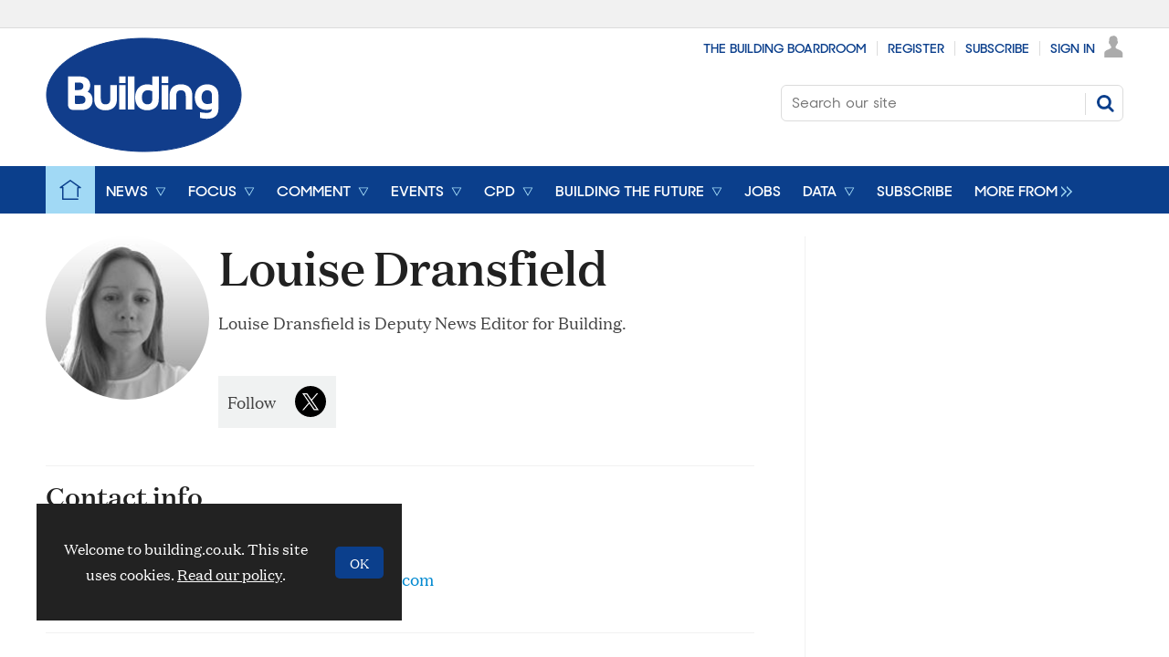

--- FILE ---
content_type: text/html; charset=utf-8
request_url: https://www.building.co.uk/louise-dransfield/4502110.bio
body_size: 24744
content:

<!DOCTYPE html>
<html lang="en">
<head>
	<meta charset="utf-8">
<link rel="preload" as="style" href="/Magazine/core.css?p=7875617712651032">
<link rel="preload" as="script" href="/Magazine/core.js?p=7875617712651032">
	
	

<!--preload fonts-->
<link rel="preload" as="font" href="https://www.building.co.uk/magazine/fonts/DomaineTextWeb-Regular.woff" type="font/woff" crossorigin="anonymous"/>
<link rel="preload" as="font" href="https://www.building.co.uk/magazine/fonts/DomaineTextWeb-Bold.woff" type="font/woff" crossorigin="anonymous"/>
<link rel="preload" as="font" href="https://www.building.co.uk/magazine/fonts/DomaineTextWeb-Medium.woff" type="font/woff" crossorigin="anonymous"/>
<link rel="preload" as="font" href="https://www.building.co.uk/magazine/fonts/SharpSans-No2-Semibold.woff" type="font/woff" crossorigin="anonymous"/>
<link rel="preload" as="font" href="https://www.building.co.uk/magazine/fonts/SharpSans-No2-Medium.woff" type="font/woff" crossorigin="anonymous"/>

<title>Louise Dransfield | Deputy News Editor | Building</title>
<meta name="description" content="Louise Dransfield is Deputy News Editor for Building." />
<meta name="viewport" content="width=device-width, initial-scale=1" />


<meta name="momentnowdate" content="2026-01-22 14:48:35.411"/>
<meta name="momentlocale" content="en-gb"/>
<meta name="momentlocaleformat" content="D MMMM YYYY"/>
<meta name="momentrelative" content="false"/>
<meta name="momentrelativeformat" content="YYYY,MM,DD"/>
<meta name="momentrelativemorethan" content="10"/>

	
	<meta name="blockthis" content="blockGA" />
<meta name="showwallpaper" content="true" />
<meta name="navcode" content="4005" />
<meta name="primarynavigation" content="Home" />
<link rel="canonical" href="https://www.building.co.uk/louise-dransfield/4502110.bio" />
	
<meta property="og:site_name" content="Building" />
<meta property="og:url" content="https://www.building.co.uk/louise-dransfield/4502110.bio"/>
<meta property="og:title" content="Louise Dransfield | Deputy News Editor | Building"/>
<meta property="og:description" content="Louise Dransfield is Deputy News Editor for Building." />
<meta property="twitter:title" content="Louise Dransfield | Deputy News Editor | Building"/>
<meta property="twitter:description" content="Louise Dransfield is Deputy News Editor for Building."/>
<meta property="twitter:card" content="summary_large_image" />
<meta property="og:image:width" content="600" />
<meta property="og:image:height" content="600" />
<meta property="og:image" content="https://d3sux4fmh2nu8u.cloudfront.net/Pictures/600x600/P%2Fweb%2Fs%2Fg%2Fn%2FLouise.jpg" />
<meta property="og:image:alt" content="Louise Dransfield" />
<meta property="twitter:image:src" content="https://d3sux4fmh2nu8u.cloudfront.net/Pictures/600x600/P%2Fweb%2Fs%2Fg%2Fn%2FLouise.jpg" />
<meta property="twitter:image:alt" content="Louise Dransfield" />


	
<link rel="icon" href="/magazine/dest/graphics/favicons/favicon-32x32.png" />
<!--[if IE]><link rel="shortcut icon" href="/magazine/dest/graphics/favicons/favicon.ico" /><![endif]-->
<link rel="apple-touch-icon-precomposed" href="/magazine/dest/graphics/favicons/apple-touch-icon-precomposed.png" />
<meta name="msapplication-TileImage" content="/magazine/dest/graphics/favicons/mstile-144x144.png" />
<meta name="msapplication-TileColor" content="#ffffff" />
	
	<link href="/Magazine/core.css?p=7875617712651032" rel="stylesheet" type="text/css">
<link href="/Magazine/print.css?p=7875617712651032" rel="stylesheet" type="text/css" media="print">


	
<script src="https://cdnjs.cloudflare.com/ajax/libs/jquery/3.4.1/jquery.min.js" integrity="sha256-CSXorXvZcTkaix6Yvo6HppcZGetbYMGWSFlBw8HfCJo=" crossorigin="anonymous" referrerpolicy="no-referrer"></script>
	
<script>var newLang={"more":{"default":"Show more","searchtype":"Show more","searchdates":"Show more"},"less":{"default":"Show fewer","searchtype":"Show fewer","searchdates":"Show fewer"},"show":{"default":"show"},"hide":{"default":"hide"},"caption":{"show":"show caption","hide":"hide caption"},"carousel":{"play":"play slideshow","pause":"pause slideshow"}};</script>
	<script type="text/javascript">
					var IPState = {
					
						useripstate: false,
						useripname: ''
						
					};
				</script>
<script type="text/javascript">
          
					window.dataLayer = window.dataLayer || [];
					window.dataLayer.push({'StoryID':undefined});
					window.dataLayer.push({'StoryFormatProperty':undefined});
					
					window.dataLayer.push({'StoryCategories':'null'});
					
					window.dataLayer.push({'StoryLayout':undefined});
					window.dataLayer.push({'StoryWidth':undefined});
					
					
					window.dataLayer.push({'StoryLayoutCode':undefined});
					
					window.dataLayer.push({'StoryFormatCode':'null'});
					
					window.dataLayer.push({'StoryTypeCode':'null'});
					
					window.dataLayer.push({'StoryCategoriesCodes':'null'});
					
					window.dataLayer.push({'StoryFullNavPath':'null'});
					       
					window.dataLayer.push({'UserID':undefined});
					window.dataLayer.push({'NavCode':'4005'});
					window.dataLayer.push({'MicrositeNavCode':'-1'});
					window.dataLayer.push({'NavKey':'657'});
          
          window.dataLayer.push({'NavigationAreaNavCode':'4005'});
          </script>
<script type="text/javascript">
//dataLayer array declaration
window.dataLayer = window.dataLayer || [];
window.dataLayer.push({'loggedin':'False'});
window.dataLayer.push({'accessStatus':'Granted'});
window.dataLayer.push({'template':'Biography'});
window.dataLayer.push({'storynav':'|Main Navigation|Home|'});
window.dataLayer.push({'storycategoriescodes':undefined});
window.dataLayer.push({'storypubdate':undefined});
window.dataLayer.push({'issueDate': undefined});  
window.dataLayer.push({'contenttemplate': 'Biography'});
window.dataLayer.push({'primarynav': '|Main Navigation|Home|'});
window.dataLayer.push({'primarynavlabel': 'Home'});
window.dataLayer.push({'storysection': undefined});
window.dataLayer.push({'UserStateLoggedIn':'False'});
window.dataLayer.push({'Bylines':undefined});
window.dataLayer.push({'FullNavPath':'|244|4005|'});





</script>
	<link href='https://fonts.googleapis.com/css?family=PT+Sans:400,700' rel='stylesheet' type='text/css'>
<style>


@import url(https://fonts.googleapis.com/css?family=Open+Sans:400,600);



    
.spinAdvert {
    background: #fff;
}
        
#rhcreflow-desktop .tabbedblocks{
   display: none;
}
    
	 
.ad-style1 .sleeve>div {
    padding: 0;
}

</style>


<!-- START PowerBi Styling -->
<style>
	button.bi-embed { float: right; margin-top: -15px; }

	.bi-report,
	.bi-landscape,
	.bi-portrait,
	.bi-square{
		position: relative;
		overflow: hidden;
		width: 100%;

	} 
	.bi-report{
		padding-top: 56.25%;
	}
	.bi-landscape{
		padding-top: 66.67%;
	}
	.bi-portrait{
		padding-top: 150%;
	}
	.bi-square{
		padding-top: 100%;
	}
	
	.powerbi iframe{
	border:1px solid #DCDCDC;
	}
	.bi-report iframe,
	.bi-landscape iframe,
	.bi-portrait iframe,
	.bi-square iframe { 
		position: absolute;
		top: 0;
		left: 0;
		bottom: 0;
		right: 0;
		width: 100%;
		height: 100%;
	}
</style>

<!-- END PowerBi Styling -->
<!-- Fix for AMGCS-455 -->
<style>

  @media screen and (min-width:1024px) {
    .wallpaper-applied.story-full-layout blockquote {
      margin-left: -490px;
      max-width: 980px;
    }
  }
  
  @media screen and (min-width:1280px) {
    .wallpaper-applied.story-full-layout blockquote {
      margin-left: -154px;
    }
  }
</style>


<!-- End Fix for AMGCS-455 -->

<!-- patch start: AMGCS-382 -->
<style>

.story-full-layout .factfile blockquote {
  margin: auto;
  width: auto;
  max-width: none;
  left: auto;
  right: auto;
  position: static;
}

.story-full-layout .factfile blockquote > * {
  width: auto;
}

</style>
<!-- patch end: AMGCS-382 -->

<!-- patch start: AMGCS-92 -->
<style>


.factfile.factfile_dark a:hover{
	color:#fff;
}
.storytext .inline_gallery.style1-gallery .galleryscroll .text.content{
	border-bottom: 4px solid #0089d0;
}
.storytext .spin-scroll-gallery.gallery-style-2 .hero-spin .hero-spin__main__content__container .hero-spin__main__content>div{
		border-bottom: 4px solid #0089d0;
}


	@media screen and (min-width: 768px){
		.story-full-layout .image_size_full.image_size_browser.caption_over_image.caption_left .inline_meta .inline_caption {
			border-left: 4px solid #0089d0;
		}
	}
	
	
	@media screen and (min-width: 1024px){
		.storytext .inline_gallery.style1-gallery .galleryscroll .text.content {
			border-left: 4px solid #0089d0;
			border-bottom:0;
		}
		.storytext .spin-scroll-gallery.gallery-style-2 .hero-spin .hero-spin__main__content__container .hero-spin__main__content>div{
			border-left: 4px solid #0089d0;
			border-bottom:0;
		}
/* Temporary hack to remove ad space on full-width stories  
.storytext .ad, div.storytext div.ad {
    margin-bottom: -80px;
		}		
	}

	@media screen and (max-width: 1024px){
Temporary hack to remove ad space on full-width stories  
.storytext .ad, div.storytext div.ad {
    margin-bottom: -40px;
		}		
		*/
	}	
</style>
<!-- patch end: AMGCS-92 -->

 <style type="text/css">.inline_image img[width][height]:not(.zoomable-image) {contain: unset;}</style>

<style>


.grid .gridLayout ul li h2 {
    font-size: 1.15rem;
    line-height: 1.302rem;
}


.grid .gridLayout ul li .subSleeve .story-type .storyType, .grid .spinLayout .story-type .storyType  {
    border-radius: 4px;
    display: inline-block;
    text-decoration: none;
    vertical-align: top;
    padding: 0px 0px !important;
    background: #fff !important;
    font-size: 1.089rem;
    line-height: 1rem;
    transition: color 0ms,background-color .3s ease;
}


.grid .gridLayout ul li .subSleeve {
    padding-bottom: 10px;
}

.grid .column>* {
    margin-bottom: 22px;
}

.masthead .leaderboard {
    padding: 15px 0 15px;
}

.grid .more {
    font-weight: 700;
    font-size: 1.189rem;
}

.tabbedblocks.mostThis li {
    padding: 10px 0;
}

.grid .gridLayout ul li .subSleeve .story-type .storyType:hover, .grid .spinLayout .story-type .storyType:hover {
     color: #222;
}









@media screen and (min-width: 1024px) {
.masthead .mast {
    padding: 10px 0 10px !important;
}

#wrapper_sleeve {
    margin-top: 25px;
}


}




@media screen and (max-width: 768px) {
#homepromtop {
    display:none;
}
}




</style>
<script>
function getMeta(str){var metas=document.getElementsByTagName('meta');for(i=0;i<metas.length;i++){if(metas[i].getAttribute("name")==str){return metas[i].getAttribute("content")}}return""}
</script>

<script>
  function getDataLayerVal(keyVal) {
    for (var i = 0; i < window.dataLayer.length; i++) {
      if (dataLayer[i][keyVal] !== undefined) {
        return dataLayer[i][keyVal];
      }
    }
  }
  function getFullNavPath(path) {
    if(getDataLayerVal(path) !== undefined) {
      getDataLayerVal(path).split('|').join(' ').trim();
    }
  }
</script>


<!-- DFP HEADER CODE -->


<script type='text/javascript'>
  var googletag = googletag || {};
  googletag.cmd = googletag.cmd || [];
  (function() {
    var gads = document.createElement('script');
    gads.async = true;
    gads.type = 'text/javascript';
    var useSSL = 'https:' == document.location.protocol;
    gads.src = (useSSL ? 'https:' : 'http:') +
      '//www.googletagservices.com/tag/js/gpt.js';
    var node = document.getElementsByTagName('script')[0];
    node.parentNode.insertBefore(gads, node);
  })();
</script>

<!-- DFP code -->
<script type='text/javascript'>

    var navz = '';
    var pchan1 = '';
    var pchan2 = '';
    var pchan3 = '';
    var pathArray = window.location.pathname.split( '/' );
    var secondLevelLocation = pathArray[1];
    var thirdLevelLocation = pathArray[2];
    var fourthLevelLocation = pathArray[3];


    
    // Function to extract values from <meta> elements
    function getMetaContentByName(name,content){
        var content = (content==null)?'content':content;
        return document.querySelector("meta[name='"+name+"']").getAttribute(content);
    }

    var showwallpaper; 
    if(document.querySelector('meta[name="showwallpaper"]')) {
        showwallpaper = document.querySelector('meta[name="showwallpaper"]').content;
    }
    
    googletag.cmd.push(function() {
        
        // Define a size mapping object which can be applied to the ad positions. The first parameter to addSize is a viewport size, while the second is a list of allowed ad sizes. The sizes included below match those in the examples provided in this support document.
        
        //(Used for: AdvertA, AdvertB, AdvertC, AdvertAttach)
        var mapSmallRight = googletag.sizeMapping().
        // 320, 0 (Mobile)
        addSize([320, 0], [[300, 250],[300, 75]]).
        // 768, 0 (Tablet - Portrait)
        addSize([768, 0], [[300, 250],[300, 75]]).
        // 1024, 0 (Desktop / Tablet Landscape)
        addSize([1024, 0], [[300, 250],[300, 75]]).build();
        
        //(Used for: AdvertD, AdvertE, AdvertF)
        var mapLargeRight = googletag.sizeMapping().
        // 768, 0 (Tablet - Portrait)
        addSize([768, 0], [[300, 250],[300, 600]]).
        // 1024, 0 (Desktop / Tablet Landscape)
        addSize([1024, 0], [[300, 250],[300, 600]]).
		  // 320, 0 (Mobile)
        addSize([320, 0], [[300, 250],[300, 600]]).build();

        //(Used for: Masthead Leaderboard;)
        var mapLB = googletag.sizeMapping().
        // 768, 0 (Tablet - Portrait)
        addSize([768, 0], [[728, 90]]).
        // 1024, 0 (Desktop / Tablet Landscape)
        addSize([1024, 0], [[970, 250],[970, 90]]).
		  // 320, 0 (Mobile)
        addSize([320, 0], [[320, 50]]).
        // 601, 0 (Small Tablet - Portrait)
        addSize([601, 0], [[468, 60]]).build();

        //(Used for: Undernav;)
        var mapUN = googletag.sizeMapping().
        // 1024, 0 (Desktop / Tablet Landscape)
        addSize([1024, 0], [[1024, 250],[1024, 90]]).
        // 768, 0 (Tablet - Portrait)
        addSize([768, 0], [[728, 90]]).
		  // 320, 0 (Mobile)
        addSize([320, 0], [[320, 50]]).
        // 601, 0 (Small Tablet - Portrait)
        addSize([601, 0], [[468, 60]]).build();		  
        
        var mapWallpaper = googletag.sizeMapping().
        addSize([0, 0], []).
        // 1220, 0
        addSize([1220, 0], [1,1]).
        // 1024, 0 (Desktop / Tablet Landscape)
        addSize([1024, 0], [8,8]).
        // 768, 0 (Tablet - Portrait)
        addSize([768, 0], [8,8]).
		  // 320, 0 (Mobile)
        addSize([320, 0], [8,8]).
        // 601, 0 (Small Tablet - Portrait)
        addSize([601, 0], [8,8]).build();
        
        
        //Define the link between the page text ad container reference and the DFP inventory item code (included as `/DFP_Account_Id/Inventory_Item_Code`). The supported creative size definition is also associated based on the `sizeMapping` definitions added in the code which immediately precedes this.
        googletag.defineSlot('/20880572/amg-bldg/mpu2', [[300, 250],[300, 300],[300, 600]], 'div-gpt-ad-mpu2').defineSizeMapping(mapLargeRight)
            .setTargeting("pos", "mpu2")
            .addService(googletag.pubads());
		  googletag.defineSlot('/20880572/amg-bldg/top', [[970, 250],[970, 90],[728, 90],[468, 60],[320, 50]], 'div-gpt-ad-top').defineSizeMapping(mapLB)
            .setTargeting("pos", "top")
            .addService(googletag.pubads());
		  googletag.defineSlot('/20880572/amg-bldg/mpu', [[300, 250],[300, 300],[300, 600]], 'div-gpt-ad-mpu').defineSizeMapping(mapLargeRight)
            .setTargeting("pos", "mpu")
            .addService(googletag.pubads());
        googletag.defineSlot('/20880572/amg-bldg/undernav', [[1024, 90],[1024, 250]], 'div-gpt-ad-undernav').defineSizeMapping(mapUN)
            .setTargeting("pos", "undernav")
            .addService(googletag.pubads());
		  googletag.defineSlot('/20880572/amg-bldg/mpu3', [[300, 250],[300, 300],[300, 600]], 'div-gpt-ad-mpu3').defineSizeMapping(mapLargeRight)
            .setTargeting("pos", "mpu3")
            .addService(googletag.pubads());

        
        // Pass the value of the `navcode` meta element to DFP as `navcode` (to be used as a `key-value`) 
		  googletag.pubads().setTargeting("navcode",getDataLayerVal('NavCode'));
        googletag.pubads().setTargeting("story",getDataLayerVal('StoryID'));
        googletag.pubads().setTargeting("cosec",getDataLayerVal('companysector'));
        googletag.pubads().setTargeting("josec",getDataLayerVal('jobsector'));
        googletag.pubads().setTargeting("jlev",getDataLayerVal('joblevel'));
        googletag.pubads().setTargeting("pchan",getDataLayerVal('primarynavlabel'));
        googletag.pubads().setTargeting("templ",getDataLayerVal('contenttemplate'));
        googletag.pubads().enableSingleRequest();
		  
        var wallpaperSlot =  googletag.defineOutOfPageSlot('/20880572/amg-bldg/1501500598699-0', 'div-gpt-ad-1501500598699-0').addService(googletag.pubads());
        googletag.pubads().addEventListener("slotRenderEnded",function(e){e.slot.getSlotElementId()!=wallpaperSlot.getSlotElementId()||e.isEmpty||(document.querySelector(".wallpaper-ad[data-site-width-1024]")&&(document.body.className+=" site-width-1024"),"true"===showwallpaper&&(document.body.className+=" wallpaper-applied",$(window).trigger("wallpaper:advert")))});

        googletag.pubads().collapseEmptyDivs();
        googletag.enableServices();

    });
        
        document.querySelector("#div-gpt-ad-1501500598699-0")&&showwallpaper&&(googletag.defineOutOfPageSlot("/20880572/amg-bldg/1501500598699-0","div-gpt-ad-1501500598699-0").defineSizeMapping(mapWallpaper).addService(googletag.pubads()),googletag.pubads().addEventListener("slotRenderEnded",function(e){e.slot.getSlotElementId()!=wallpaperSlot.getSlotElementId()||e.isEmpty||(document.querySelector(".wallpaper-ad[data-site-width-1024]")&&(document.body.className+=" site-width-1024"),"true"===showwallpaper&&(document.body.className+=" wallpaper-applied",$(window).trigger("wallpaper:advert")))}));
        
        window.addEventListener('message', receiveMessage, false);
function receiveMessage(event) {
    if(event.data == 'wallpaper-fireplace') document.body.className+=" wallpaper-fireplace";
    if(document.body.className.match('wallpaper-fireplace')) {
        var mastHeight = document.querySelector('#masthead').offsetHeight,
        wallpaperElement = document.querySelector('.wallpaper-ad').getElementsByTagName('div')[0];
        wallpaperElement.style.top = mastHeight + 'px'
    }
}


        
</script>
<meta name="showwallpaper" content="true">
<meta name="google-site-verification" content="fNdNPBqqj04Zp_fkD4LbJmaHpu1iFZKK_VmVPu38lNk" />
<meta name="google-site-verification" content="9NDfXqnq_TgXoMvPl9Vme0kZICiimgXfku4AL9REFzg" />
<script data-ad-client="ca-pub-9529750328040678" async src="https://pagead2.googlesyndication.com/pagead/js/adsbygoogle.js"></script>

<!-- Test targeting for Pop-ups
<script>  
  window.gsc=window.gsc||function(){
    (gsc.q=gsc.q||[]).push(arguments)
  };
</script>


<script>
    window.dataLayer = window.dataLayer || [];
	 function getPartyId() {
        var partyid = '';
        if (window.dataLayer) {
            for (var i = 0; i < window.dataLayer.length; i++) {
                if (window.dataLayer[i].partyid) {
                    partyid = window.dataLayer[i].partyid;
                }
            }
        }
        return partyid;
    }
    var partyid = getPartyId();
    if (partyid) {
        gsc('params', {
            partyid: partyid
        });
    }
</script>-->

<!-- Get site control Building the Future Pop-up
<script type="text/javascript" async src="//l.getsitecontrol.com/g4d9q387.js"></script> -->

	
	<!-- ABACUS - Google Tag Manager -->
<script>(function(w,d,s,l,i){w[l]=w[l]||[];w[l].push({'gtm.start':
new Date().getTime(),event:'gtm.js'});var f=d.getElementsByTagName(s)[0],
j=d.createElement(s),dl=l!='dataLayer'?'&l='+l:'';j.async=true;j.src=
'https://www.googletagmanager.com/gtm.js?id='+i+dl;f.parentNode.insertBefore(j,f);
})(window,document,'script','dataLayer','GTM-TKPD9ZQ');</script>
<!-- End Google Tag Manager -->

<!-- UBM Google Tag Manager -->
<script>(function(w,d,s,l,i){w[l]=w[l]||[];w[l].push({'gtm.start':
new Date().getTime(),event:'gtm.js'});var f=d.getElementsByTagName(s)[0],
j=d.createElement(s),dl=l!='dataLayer'?'&l='+l:'';j.async=true;j.src=
'https://www.googletagmanager.com/gtm.js?id='+i+dl;f.parentNode.insertBefore(j,f);
})(window,document,'script','dataLayer','GTM-PBKHRBX');</script>
<!-- End Google Tag Manager -->


	


</head>
<body id="biography" class="M1-master js-disabled  no-directories">
	
	<!-- Google Tag Manager (noscript) -->
<noscript><iframe src="https://www.googletagmanager.com/ns.html?id=GTM-TKPD9ZQ"
height="0" width="0" style="display:none;visibility:hidden"></iframe></noscript>
<!-- End Google Tag Manager (noscript) -->



<!-- UBM Google Tag Manager (noscript) -->
<noscript><iframe src="https://www.googletagmanager.com/ns.html?id=GTM-PBKHRBX"
height="0" width="0" style="display:none;visibility:hidden"></iframe></noscript>
<!-- End Google Tag Manager (noscript) -->

	
<!--[if lte IE 10]>
<link rel="stylesheet" href="/CSS/dest/notsupported.css">
<div class="notSupported">
	<div class="sleeve">
		<span id="logo" class="vector-icon i-brand-logo i-brand-logo-dims"></span>
		<h2>
			Your browser is not supported
		</h2>
		<p>
			Sorry but it looks as if your browser is out of date. To get the best experience using our site we recommend that you upgrade or switch browsers.
		</p>
		<p class="buttonContainer">
			<a class="button" href="https://www.google.co.uk/webhp?ion=1&espv=2&ie=UTF-8#q=update+my+browser" target="_blank">Find a solution</a>
		</p>
	</div>
</div>
<![endif]-->
	<script type="text/javascript">document.body.className = document.body.className.replace('js-disabled', ''); document.cookie = "js=1; path=/";</script>
	<div id="cookiePolicy" class="container inlinePopUp" data-menu-open-pushed="true">
  <div class="inner-sleeve">
    <form method="post" action="/">
      <fieldset>
        <div>
          <p>Welcome to building.co.uk. This site uses cookies. <a href="https://www.building.co.uk/story.aspx?storyCode=5093796" target="_blank">Read our policy</a>.</p>
          <input type="hidden" name="cookiepolicyaccepted" value="yes" />
          <button type="submit" class="continue">OK</button>
        </div>
      </fieldset>
    </form>
  </div>
</div>


	<div id="wrapper">
		
<ul id="skiplinks"><li><a href="#wrapper_sleeve">Skip to main content</a></li><li><a href="#mainnav">Skip to navigation</a></li></ul>
		
<header id="masthead" class="masthead">
	<div class="htmlContent">
  <div id='div-gpt-ad-1501500598699-0' class="wallpaper-ad" data-site-width-1024>
<script>
googletag.cmd.push(function() { googletag.display('div-gpt-ad-1501500598699-0'); });
</script>
</div>
</div>
	
	
	<div class="leaderboard">
    <div class="ad">
<div id='div-gpt-ad-top'>
<script>
googletag.cmd.push(function() { googletag.display('div-gpt-ad-top'); });
</script>
</div>
</div>
</div>
	<div class="mast container full" role="banner" data-multi-toggle-menu>
		<div class="inner-sleeve" data-menu-open-pushed>
			<div class="mastheadLogo">
    <a href="/">
        <span class="logoIcon">
            <span class="assistive">Insert Logo text</span>
        </span>
    </a>
</div>
<div id="print_logo">
    <img src="/magazine/dest/graphics/logo/print_logo.png" alt="" />
</div>
<div class="mastheadMobileLogo">
    <a href="/">
        <span class="logoIcon">
            <span class="assistive">Core Test</span>
        </span>
    </a>
</div>
			<div class="mastheadPromo"><p><strong></strong></p></div>
			<div class="mastControls">
				<nav data-multi-toggle-item="" class="mastNav loggedout hide"><span class="toggleIcon"><a href="#mastnav" data-toggle-button=""><span class="assistive">Mast navigation</span></a></span><ul id="mastnav" data-toggle-element=""><li><a href="https://www.building.co.uk/building-boardroom/" class="newWindow">The Building Boardroom</a></li><li><a href="https://subs.building.co.uk/register?returl=https%3a%2f%2fwww.building.co.uk">Register</a></li><li><a href="https://subs.building.co.uk/subscribe">Subscribe</a></li><li><a class="popup signIn" href="https://www.building.co.uk/sign-in">Sign In</a></li></ul></nav>
				<div class="mastheadSearch hide" data-multi-toggle-item="">
  <span class="toggleIcon">
    <a href="#search" data-toggle-button="">
      <span class="assistive">Search our site</span>
    </a>
  </span>
  <form action="https://www.building.co.uk/searchresults" method="get" id="mastsearch" data-toggle-element="">
    <fieldset>
      <div>
        <label for="search">Search our site</label>
        <input type="text" id="search" value="" name="qkeyword" class="text" placeholder="Search our site" />
        <button class="mastSearch" type="submit">Search</button>
      </div>
    </fieldset>
  </form>
</div>
				

<div class="menuToggle">
	<span class="toggleIcon"><a href="#mobilemenu" data-menu-toggle-button=""><span class="assistive">Menu</span></a></span>
</div>
			</div>
		</div>
	</div>
	<div class="menuContainer">
		<div class="mobileMenu" id="mobilemenu">
  <div class="sleeve">
    <a class="menuClose" href="#wrapper">
      <span>Close<span class="assistive"> menu</span></span>
    </a>
    <ul class="main">
      <li class="hasChildren home-icon">
        <a href="https://www.building.co.uk/" aria-expanded="false">
          <span>Home</span>
        </a>
        <ul aria-hidden="true" class="subMenu hide">
          <li class="parentBack">
            <a class="toolbar" href="#">
              <span class="header">Back<span class="assistive"> to parent navigation item</span></span>
              <span class="btn backBtn">
                <i></i>
              </span>
            </a>
          </li>
          <li class="parentNav home-icon">
            <a href="https://www.building.co.uk/">
              <span>Home</span>
            </a>
          </li>
          <li class="hasChildren ">
            <a href="https://www.building.co.uk/about-us" aria-expanded="false">
              <span>About Us</span>
            </a>
            <ul aria-hidden="true" class="subMenu hide">
              <li class="parentBack">
                <a class="toolbar" href="#">
                  <span class="header">Back<span class="assistive"> to parent navigation item</span></span>
                  <span class="btn backBtn">
                    <i></i>
                  </span>
                </a>
              </li>
              <li class="parentNav">
                <a href="https://www.building.co.uk/about-us">
                  <span>About Us</span>
                </a>
              </li>
              <li class="">
                <a href="https://www.building.co.uk/contact-building">
                  <span>Contact details</span>
                </a>
              </li>
              <li class="break">
                <a href="https://www.building.co.uk/focus/features/from-the-archives">
                  <span>Our history: 180 years of Building</span>
                </a>
              </li>
            </ul>
          </li>
          <li class="hasChildren ">
            <a href="https://www.building.co.uk/home/digital-editions" aria-expanded="false">
              <span>Digital editions</span>
            </a>
            <ul aria-hidden="true" class="subMenu hide">
              <li class="parentBack">
                <a class="toolbar" href="#">
                  <span class="header">Back<span class="assistive"> to parent navigation item</span></span>
                  <span class="btn backBtn">
                    <i></i>
                  </span>
                </a>
              </li>
              <li class="parentNav">
                <a href="https://www.building.co.uk/home/digital-editions">
                  <span>Digital editions</span>
                </a>
              </li>
              <li class="">
                <a href="https://www.building.co.uk/home/digital-editions/digital-supplements">
                  <span>Digital supplements</span>
                </a>
              </li>
            </ul>
          </li>
          <li class="hasChildren ">
            <a href="https://subs.building.co.uk/subscribe" aria-expanded="false">
              <span>Subscriptions</span>
            </a>
            <ul aria-hidden="true" class="subMenu hide">
              <li class="parentBack">
                <a class="toolbar" href="#">
                  <span class="header">Back<span class="assistive"> to parent navigation item</span></span>
                  <span class="btn backBtn">
                    <i></i>
                  </span>
                </a>
              </li>
              <li class="parentNav">
                <a href="https://subs.building.co.uk/subscribe">
                  <span>Subscriptions</span>
                </a>
              </li>
              <li class="">
                <a href="https://subs.building.co.uk/subscribe">
                  <span>Buy or renew a subscription</span>
                </a>
              </li>
              <li class="">
                <a href="https://www.building.co.uk/contact-building">
                  <span>Subscriber queries</span>
                </a>
              </li>
            </ul>
          </li>
          <li class="hasChildren ">
            <a href="https://events.assemblemediagroup.co.uk/" class="newWindow" aria-expanded="false">
              <span>Events</span>
            </a>
            <ul aria-hidden="true" class="subMenu hide">
              <li class="parentBack">
                <a class="toolbar" href="#">
                  <span class="header">Back<span class="assistive"> to parent navigation item</span></span>
                  <span class="btn backBtn">
                    <i></i>
                  </span>
                </a>
              </li>
              <li class="parentNav">
                <a href="https://events.assemblemediagroup.co.uk/" class="newWindow">
                  <span>Events</span>
                </a>
              </li>
              <li class="">
                <a href="https://www.building-awards.com">
                  <span>Building Awards</span>
                </a>
              </li>
              <li class="">
                <a href="https://www.building.co.uk/programmes">
                  <span>Programmes</span>
                </a>
              </li>
              <li class="">
                <a href="https://www.building.co.uk/webinars">
                  <span>Webinars</span>
                </a>
              </li>
            </ul>
          </li>
        </ul>
      </li>
      <li class="hasChildren ">
        <a href="https://www.building.co.uk/news" aria-expanded="false">
          <span>News</span>
        </a>
        <ul aria-hidden="true" class="subMenu hide">
          <li class="parentBack">
            <a class="toolbar" href="#">
              <span class="header">Back<span class="assistive"> to parent navigation item</span></span>
              <span class="btn backBtn">
                <i></i>
              </span>
            </a>
          </li>
          <li class="parentNav">
            <a href="https://www.building.co.uk/news">
              <span>News</span>
            </a>
          </li>
          <li class="hasChildren ">
            <a href="https://www.building.co.uk/news/trending" aria-expanded="false">
              <span>Trending</span>
            </a>
            <ul aria-hidden="true" class="subMenu hide">
              <li class="parentBack">
                <a class="toolbar" href="#">
                  <span class="header">Back<span class="assistive"> to parent navigation item</span></span>
                  <span class="btn backBtn">
                    <i></i>
                  </span>
                </a>
              </li>
              <li class="parentNav">
                <a href="https://www.building.co.uk/news/trending">
                  <span>Trending</span>
                </a>
              </li>
              <li class="">
                <a href="https://www.building.co.uk/news/trending/race-to-net-zero">
                  <span>Race to net zero</span>
                </a>
              </li>
              <li class="">
                <a href="https://www.building.co.uk/news/trending/building-talks-podcast">
                  <span>Building Talks podcast</span>
                </a>
              </li>
              <li class="">
                <a href="https://www.building.co.uk/news/trending/rics-in-crisis">
                  <span>RICS in crisis</span>
                </a>
              </li>
              <li class="">
                <a href="https://www.building.co.uk/news/trending/crossrail-latest">
                  <span>Crossrail latest</span>
                </a>
              </li>
              <li class="">
                <a href="https://www.building.co.uk/news/trending/building-safety">
                  <span>Building safety</span>
                </a>
              </li>
              <li class="">
                <a href="https://www.building.co.uk/news/trending/hs2-latest">
                  <span>HS2 latest</span>
                </a>
              </li>
              <li class="navprom break">
                <a href="https://www.building.co.uk/materials/1000151.subject">
                  <span>Materials shortages</span>
                </a>
              </li>
            </ul>
          </li>
          <li class="hasChildren ">
            <a href="https://www.building.co.uk/news/companies" aria-expanded="false">
              <span>Companies</span>
            </a>
            <ul aria-hidden="true" class="subMenu hide">
              <li class="parentBack">
                <a class="toolbar" href="#">
                  <span class="header">Back<span class="assistive"> to parent navigation item</span></span>
                  <span class="btn backBtn">
                    <i></i>
                  </span>
                </a>
              </li>
              <li class="parentNav">
                <a href="https://www.building.co.uk/news/companies">
                  <span>Companies</span>
                </a>
              </li>
              <li class="">
                <a href="https://www.building.co.uk/216.more">
                  <span>Consultants</span>
                </a>
              </li>
              <li class="">
                <a href="https://www.building.co.uk/219.more">
                  <span>Contractors</span>
                </a>
              </li>
              <li class="">
                <a href="https://www.building.co.uk/217.more">
                  <span>Architects</span>
                </a>
              </li>
              <li class="navprom break">
                <a href="https://www.building.co.uk/218.more">
                  <span>Clients</span>
                </a>
              </li>
            </ul>
          </li>
          <li class="hasChildren ">
            <a href="https://www.building.co.uk/news/sectors" aria-expanded="false">
              <span>Sectors</span>
            </a>
            <ul aria-hidden="true" class="subMenu hide">
              <li class="parentBack">
                <a class="toolbar" href="#">
                  <span class="header">Back<span class="assistive"> to parent navigation item</span></span>
                  <span class="btn backBtn">
                    <i></i>
                  </span>
                </a>
              </li>
              <li class="parentNav">
                <a href="https://www.building.co.uk/news/sectors">
                  <span>Sectors</span>
                </a>
              </li>
              <li class="">
                <a href="https://www.building.co.uk/231.more">
                  <span>Cities & regeneration</span>
                </a>
              </li>
              <li class="">
                <a href="https://www.building.co.uk/234.more">
                  <span>Housing</span>
                </a>
              </li>
              <li class="">
                <a href="https://www.building.co.uk/232.more">
                  <span>Education & healthcare</span>
                </a>
              </li>
              <li class="">
                <a href="https://www.building.co.uk/233.more">
                  <span>Commercial</span>
                </a>
              </li>
              <li class="break">
                <a href="https://www.building.co.uk/235.more">
                  <span>Infrastructure</span>
                </a>
              </li>
            </ul>
          </li>
        </ul>
      </li>
      <li class="hasChildren ">
        <a href="https://www.building.co.uk/focus" aria-expanded="false">
          <span>Focus</span>
        </a>
        <ul aria-hidden="true" class="subMenu hide">
          <li class="parentBack">
            <a class="toolbar" href="#">
              <span class="header">Back<span class="assistive"> to parent navigation item</span></span>
              <span class="btn backBtn">
                <i></i>
              </span>
            </a>
          </li>
          <li class="parentNav">
            <a href="https://www.building.co.uk/focus">
              <span>Focus</span>
            </a>
          </li>
          <li class="">
            <a href="https://www.building.co.uk/focus/buildings">
              <span>Buildings</span>
            </a>
          </li>
          <li class="hasChildren ">
            <a href="https://www.building.co.uk/focus" aria-expanded="false">
              <span>Features</span>
            </a>
            <ul aria-hidden="true" class="subMenu hide">
              <li class="parentBack">
                <a class="toolbar" href="#">
                  <span class="header">Back<span class="assistive"> to parent navigation item</span></span>
                  <span class="btn backBtn">
                    <i></i>
                  </span>
                </a>
              </li>
              <li class="parentNav">
                <a href="https://www.building.co.uk/focus">
                  <span>Features</span>
                </a>
              </li>
              <li class="">
                <a href="https://www.building.co.uk/focus/features/sponsored-content">
                  <span>Sponsored content</span>
                </a>
              </li>
            </ul>
          </li>
          <li class="break">
            <a href="https://www.building.co.uk/focus/interviews">
              <span>Interviews</span>
            </a>
          </li>
          <li class="hasChildren ">
            <a href="https://www.building.co.uk/focus/programmes" aria-expanded="false">
              <span>Programmes</span>
            </a>
            <ul aria-hidden="true" class="subMenu hide">
              <li class="parentBack">
                <a class="toolbar" href="#">
                  <span class="header">Back<span class="assistive"> to parent navigation item</span></span>
                  <span class="btn backBtn">
                    <i></i>
                  </span>
                </a>
              </li>
              <li class="parentNav">
                <a href="https://www.building.co.uk/focus/programmes">
                  <span>Programmes</span>
                </a>
              </li>
              <li class="">
                <a href="https://www.building.co.uk/focus/programmes/buildings-design-and-specification">
                  <span>Buildings, Design and Specification</span>
                </a>
              </li>
              <li class="">
                <a href="https://www.building.co.uk/focus/programmes/building-systems-thinking">
                  <span>Building Systems Thinking</span>
                </a>
              </li>
              <li class="">
                <a href="https://www.building.co.uk/focus/programmes/business-strategy-risk-and-regulations">
                  <span>Business Strategy, Risk and Regulations</span>
                </a>
              </li>
              <li class="">
                <a href="https://www.building.co.uk/focus/programmes/digital-construction">
                  <span>Digital Construction</span>
                </a>
              </li>
              <li class="">
                <a href="https://www.building.co.uk/focus/programmes/housing">
                  <span>Housing</span>
                </a>
              </li>
              <li class="">
                <a href="https://www.building.co.uk/focus/programmes/international">
                  <span>International</span>
                </a>
              </li>
              <li class="">
                <a href="https://www.building.co.uk/focus/programmes/net-zero-and-energy">
                  <span>Net zero and energy</span>
                </a>
              </li>
              <li class="break">
                <a href="https://www.building.co.uk/focus/programmes/social-value">
                  <span>Social Value</span>
                </a>
              </li>
            </ul>
          </li>
          <li class="hasChildren ">
            <a href="#">
              <span>Campaigns</span>
            </a>
            <ul aria-hidden="true" class="subMenu hide">
              <li class="parentBack">
                <a class="toolbar" href="#">
                  <span class="header">Back<span class="assistive"> to parent navigation item</span></span>
                  <span class="btn backBtn">
                    <i></i>
                  </span>
                </a>
              </li>
              <li class="parentNav">
                <span>Campaigns</span>
              </li>
              <li class="">
                <a href="https://www.building.co.uk/focus/campaigns/funding-the-future">
                  <span>Funding the Future</span>
                </a>
              </li>
              <li class="">
                <a href="https://www.building.co.uk/focus/campaigns/election-focus">
                  <span>Election Focus</span>
                </a>
              </li>
              <li class="">
                <a href="https://www.building.co.uk/focus/campaigns/every-person-counts">
                  <span>Every Person Counts</span>
                </a>
              </li>
              <li class="">
                <a href="https://www.building.co.uk/focus/campaigns/how-to-save-the-world">
                  <span>How to save the world</span>
                </a>
              </li>
              <li class="">
                <a href="https://www.building.co.uk/focus/campaigns/proud-to-help">
                  <span>Proud to Help</span>
                </a>
              </li>
            </ul>
          </li>
        </ul>
      </li>
      <li class="RightAligned">
        <a href="https://www.building.co.uk/comment">
          <span>Comment</span>
        </a>
      </li>
      <li class="hasChildren ">
        <a href="https://www.building.co.uk/events" class="newWindow" aria-expanded="false">
          <span>Events</span>
        </a>
        <ul aria-hidden="true" class="subMenu hide">
          <li class="parentBack">
            <a class="toolbar" href="#">
              <span class="header">Back<span class="assistive"> to parent navigation item</span></span>
              <span class="btn backBtn">
                <i></i>
              </span>
            </a>
          </li>
          <li class="parentNav">
            <a href="https://www.building.co.uk/events" class="newWindow">
              <span>Events</span>
            </a>
          </li>
          <li class="">
            <a href="https://building-awards.com/buildingawards23/en/page/home" class="newWindow">
              <span>Building Awards</span>
            </a>
          </li>
          <li class="">
            <a href="https://www.building.co.uk/building-the-future/building-the-future-conference">
              <span>Building the Future Conference</span>
            </a>
          </li>
          <li class="">
            <a href="https://www.building.co.uk/events/roundtables">
              <span>Roundtables</span>
            </a>
          </li>
          <li class="">
            <a href="https://events.assemblemediagroup.co.uk/webinars/">
              <span>Webinars</span>
            </a>
          </li>
          <li class="">
            <a href="https://www.building.co.uk/events/podcasts">
              <span>Podcasts</span>
            </a>
          </li>
          <li class="">
            <a href="https://www.building.co.uk/news/the-construction-industry-dragon-boat-challenge-is-back-in-2022/5115580.article" class="newWindow">
              <span>CRASH charity</span>
            </a>
          </li>
          <li class="">
            <a href="https://www.building.co.uk/events/good-employer-guide-live-2026">
              <span>Good Employer Guide Live 2026</span>
            </a>
          </li>
        </ul>
      </li>
      <li class="hasChildren ">
        <a href="https://www.building.co.uk/cpd" aria-expanded="false">
          <span>CPD</span>
        </a>
        <ul aria-hidden="true" class="subMenu hide">
          <li class="parentBack">
            <a class="toolbar" href="#">
              <span class="header">Back<span class="assistive"> to parent navigation item</span></span>
              <span class="btn backBtn">
                <i></i>
              </span>
            </a>
          </li>
          <li class="parentNav">
            <a href="https://www.building.co.uk/cpd">
              <span>CPD</span>
            </a>
          </li>
          <li class="hasChildren ">
            <a href="https://www.building.co.uk/cpd/cpd" aria-expanded="false">
              <span>CPD</span>
            </a>
            <ul aria-hidden="true" class="subMenu hide">
              <li class="parentBack">
                <a class="toolbar" href="#">
                  <span class="header">Back<span class="assistive"> to parent navigation item</span></span>
                  <span class="btn backBtn">
                    <i></i>
                  </span>
                </a>
              </li>
              <li class="parentNav">
                <a href="https://www.building.co.uk/cpd/cpd">
                  <span>CPD</span>
                </a>
              </li>
              <li class="">
                <a href="https://www.building.co.uk/cpd/cpd">
                  <span>Take the latest modules</span>
                </a>
              </li>
            </ul>
          </li>
          <li class="hasChildren ">
            <a href="#">
              <span>Careers</span>
            </a>
            <ul aria-hidden="true" class="subMenu hide">
              <li class="parentBack">
                <a class="toolbar" href="#">
                  <span class="header">Back<span class="assistive"> to parent navigation item</span></span>
                  <span class="btn backBtn">
                    <i></i>
                  </span>
                </a>
              </li>
              <li class="parentNav">
                <span>Careers</span>
              </li>
              <li class="">
                <a href="https://www.building4jobs.com/" class="newWindow">
                  <span>Search for jobs</span>
                </a>
              </li>
              <li class="">
                <a href="https://www.building.co.uk/cpd/careers/careers-features">
                  <span>Careers features</span>
                </a>
              </li>
              <li class="">
                <a href="https://www.building.co.uk/cpd/careers/salary-surveys">
                  <span>Salary Surveys</span>
                </a>
              </li>
            </ul>
          </li>
        </ul>
      </li>
      <li class="hasChildren ">
        <a href="https://www.building.co.uk/building-the-future" aria-expanded="false">
          <span>Building the Future</span>
        </a>
        <ul aria-hidden="true" class="subMenu hide">
          <li class="parentBack">
            <a class="toolbar" href="#">
              <span class="header">Back<span class="assistive"> to parent navigation item</span></span>
              <span class="btn backBtn">
                <i></i>
              </span>
            </a>
          </li>
          <li class="parentNav">
            <a href="https://www.building.co.uk/building-the-future">
              <span>Building the Future</span>
            </a>
          </li>
          <li class="">
            <a href="https://building-the-future-conference.co.uk/live/en/page/home">
              <span>Building the Future Conference</span>
            </a>
          </li>
          <li class="">
            <a href="https://www.building.co.uk/building-the-future">
              <span>Building the Future Think Tank</span>
            </a>
          </li>
        </ul>
      </li>
      <li class="RightAligned">
        <a href="https://www.building4jobs.com/" class="newWindow">
          <span>Jobs</span>
        </a>
      </li>
      <li class="hasChildren ">
        <a href="https://www.building.co.uk/data" aria-expanded="false">
          <span>Data</span>
        </a>
        <ul aria-hidden="true" class="subMenu hide">
          <li class="parentBack">
            <a class="toolbar" href="#">
              <span class="header">Back<span class="assistive"> to parent navigation item</span></span>
              <span class="btn backBtn">
                <i></i>
              </span>
            </a>
          </li>
          <li class="parentNav">
            <a href="https://www.building.co.uk/data">
              <span>Data</span>
            </a>
          </li>
          <li class="hasChildren ">
            <a href="#">
              <span>Market data</span>
            </a>
            <ul aria-hidden="true" class="subMenu hide">
              <li class="parentBack">
                <a class="toolbar" href="#">
                  <span class="header">Back<span class="assistive"> to parent navigation item</span></span>
                  <span class="btn backBtn">
                    <i></i>
                  </span>
                </a>
              </li>
              <li class="parentNav">
                <span>Market data</span>
              </li>
              <li class="">
                <a href="https://www.building.co.uk/data/market-data/league-tables">
                  <span>League tables</span>
                </a>
              </li>
              <li class="">
                <a href="https://www.building.co.uk/data/market-data/market-forecast">
                  <span>Market forecast</span>
                </a>
              </li>
            </ul>
          </li>
          <li class="hasChildren ">
            <a href="#">
              <span>Cost Data</span>
            </a>
            <ul aria-hidden="true" class="subMenu hide">
              <li class="parentBack">
                <a class="toolbar" href="#">
                  <span class="header">Back<span class="assistive"> to parent navigation item</span></span>
                  <span class="btn backBtn">
                    <i></i>
                  </span>
                </a>
              </li>
              <li class="parentNav">
                <span>Cost Data</span>
              </li>
              <li class="">
                <a href="https://www.building.co.uk/data/cost-data/cost-models">
                  <span>Cost models</span>
                </a>
              </li>
              <li class="">
                <a href="https://www.building.co.uk/data/cost-data/infrastructure-costs">
                  <span>Infrastructure costs</span>
                </a>
              </li>
              <li class="">
                <a href="https://www.building.co.uk/data/cost-data/international-costs">
                  <span>International costs</span>
                </a>
              </li>
            </ul>
          </li>
        </ul>
      </li>
      <li class="">
        <a href="https://subs.building.co.uk/subscribe" class="newWindow">
          <span>Subscribe</span>
        </a>
      </li>
      <li class="hasChildren ">
        <a href="https://www.building.co.uk/building-boardroom/" aria-expanded="false">
          <span>Building Boardroom</span>
        </a>
        <ul aria-hidden="true" class="subMenu hide">
          <li class="parentBack">
            <a class="toolbar" href="#">
              <span class="header">Back<span class="assistive"> to parent navigation item</span></span>
              <span class="btn backBtn">
                <i></i>
              </span>
            </a>
          </li>
          <li class="parentNav">
            <a href="https://www.building.co.uk/building-boardroom/">
              <span>Building Boardroom</span>
            </a>
          </li>
          <li class="">
            <a href="https://www.building.co.uk/building-boardroom/building-boardroom-digital-construction-academy">
              <span>Building Boardroom Digital Construction Academy</span>
            </a>
          </li>
        </ul>
      </li>
    </ul>
    
  </div>
</div>
<div class="mobileMenuClose"></div>
		<div id="mainnav" class="desktopNavigation container" data-menu-open-pushed=""><div class="dropdown vanityPanel"><div class="inner-sleeve"></div></div><div class="inner-sleeve"><ul class="main preJS"><li data-navcode="4005" data-rootnavcode="4005" class="current home-icon hasChildren twoSubNav"><a href="https://www.building.co.uk/"><span>Home</span></a><div class="dropdown"><div class="inner-sleeve"><ul><li class="subnav"><ul><li data-navcode="3322" data-rootnavcode="4005" class=""><a href="https://www.building.co.uk/about-us"><span>About Us</span></a><ul><li data-navcode="3312" data-rootnavcode="4005" class=""><a href="https://www.building.co.uk/contact-building"><span>Contact details</span></a></li><li data-navcode="3327" data-rootnavcode="4005" class="break"><a href="https://www.building.co.uk/focus/features/from-the-archives"><span>Our history: 180 years of Building</span></a></li></ul></li></ul></li><li class="subnav"><ul><li data-navcode="1768" data-rootnavcode="4005" class=""><a href="https://www.building.co.uk/home/digital-editions"><span>Digital editions</span></a><ul><li data-navcode="4110" data-rootnavcode="4005" class=""><a href="https://www.building.co.uk/home/digital-editions/digital-supplements"><span>Digital supplements</span></a></li></ul></li><li data-navcode="3328" data-rootnavcode="4005" class=""><a href="https://subs.building.co.uk/subscribe"><span>Subscriptions</span></a><ul><li data-navcode="3329" data-rootnavcode="4005" class=""><a href="https://subs.building.co.uk/subscribe"><span>Buy or renew a subscription</span></a></li><li data-navcode="3330" data-rootnavcode="4005" class=""><a href="https://www.building.co.uk/contact-building"><span>Subscriber queries</span></a></li></ul></li><li data-navcode="2780" data-rootnavcode="4005" class=""><a href="https://events.assemblemediagroup.co.uk/" class="newWindow"><span>Events</span></a><ul><li data-navcode="2791" data-rootnavcode="4005" class=""><a href="https://www.building-awards.com"><span>Building Awards</span></a></li><li data-navcode="3204" data-rootnavcode="4005" class=""><a href="https://www.building.co.uk/programmes"><span>Programmes</span></a></li><li data-navcode="3362" data-rootnavcode="4005" class=""><a href="https://www.building.co.uk/webinars"><span>Webinars</span></a></li></ul></li></ul></li><li class="htmlBlock"><div><div class="column">
<p><img src="https://d3sux4fmh2nu8u.cloudfront.net/Pictures/480xAny/P/web/i/c/d/eventspresentedbyv2_445267.jpg" width="360px"></p> 
<center><a class="button" href="https://events.assemblemediagroup.co.uk/" target="_blank">Find out more</a></center>
</div>  

<!--
<div class="column">
<p><img src="https://d3sux4fmh2nu8u.cloudfront.net/Pictures/480xAny/P/web/j/v/d/microsoftteamsimage_960232.jpg" width="360px"></p>
    <p><strong>A festival focused on the future of digital construction</strong></p>
    <a class="button" href="https://events.assemblemediagroup.co.uk/digital-building-week/" target="_blank">See the full agenda</a>
</div>
--></div></li></ul></div></div></li><li data-navcode="253" data-rootnavcode="253" class="hasChildren threeSubNav"><a href="https://www.building.co.uk/news"><span>News</span></a><div class="dropdown"><div class="inner-sleeve"><ul><li class="subnav"><ul><li data-navcode="2895" data-rootnavcode="253" class=""><a href="https://www.building.co.uk/news/trending"><span>Trending</span></a><ul><li data-navcode="3402" data-rootnavcode="253" class=""><a href="https://www.building.co.uk/news/trending/race-to-net-zero"><span>Race to net zero</span></a></li><li data-navcode="3923" data-rootnavcode="253" class=""><a href="https://www.building.co.uk/news/trending/building-talks-podcast"><span>Building Talks podcast</span></a></li><li data-navcode="3914" data-rootnavcode="253" class=""><a href="https://www.building.co.uk/news/trending/rics-in-crisis"><span>RICS in crisis</span></a></li><li data-navcode="3597" data-rootnavcode="253" class=""><a href="https://www.building.co.uk/news/trending/crossrail-latest"><span>Crossrail latest</span></a></li><li data-navcode="3377" data-rootnavcode="253" class=""><a href="https://www.building.co.uk/news/trending/building-safety"><span>Building safety</span></a></li><li data-navcode="3701" data-rootnavcode="253" class=""><a href="https://www.building.co.uk/news/trending/hs2-latest"><span>HS2 latest</span></a></li><li data-navcode="3898" data-rootnavcode="253" class="navprom break"><a href="https://www.building.co.uk/materials/1000151.subject"><span>Materials shortages</span></a></li></ul></li></ul></li><li class="subnav"><ul><li data-navcode="3332" data-rootnavcode="253" class=""><a href="https://www.building.co.uk/news/companies"><span>Companies</span></a><ul><li data-navcode="3333" data-rootnavcode="253" class=""><a href="https://www.building.co.uk/216.more"><span>Consultants</span></a></li><li data-navcode="3334" data-rootnavcode="253" class=""><a href="https://www.building.co.uk/219.more"><span>Contractors</span></a></li><li data-navcode="3335" data-rootnavcode="253" class=""><a href="https://www.building.co.uk/217.more"><span>Architects</span></a></li><li data-navcode="3336" data-rootnavcode="253" class="navprom break"><a href="https://www.building.co.uk/218.more"><span>Clients</span></a></li></ul></li></ul></li><li class="subnav"><ul><li data-navcode="3351" data-rootnavcode="253" class=""><a href="https://www.building.co.uk/news/sectors"><span>Sectors</span></a><ul><li data-navcode="3338" data-rootnavcode="253" class=""><a href="https://www.building.co.uk/231.more"><span>Cities & regeneration</span></a></li><li data-navcode="3352" data-rootnavcode="253" class=""><a href="https://www.building.co.uk/234.more"><span>Housing</span></a></li><li data-navcode="3353" data-rootnavcode="253" class=""><a href="https://www.building.co.uk/232.more"><span>Education & healthcare</span></a></li><li data-navcode="3354" data-rootnavcode="253" class=""><a href="https://www.building.co.uk/233.more"><span>Commercial</span></a></li><li data-navcode="3355" data-rootnavcode="253" class="break"><a href="https://www.building.co.uk/235.more"><span>Infrastructure</span></a></li></ul></li></ul></li><li class="htmlBlock"><div><div class="column">
<p><img src="https://d3sux4fmh2nu8u.cloudfront.net/Pictures/480xAny/P/web/r/e/j/grenfelltowerwrapped_shutterstock_1117120049_138087.jpg" width="360px"><br />
    <strong>All the latest updates on building safety reform</strong></p>
    <center><a class="button" href="https://www.building.co.uk/programmes/construction-business-strategy-risk-and-regulations" target="_blank">Regulations latest</a></center>
</div></div></li></ul></div></div></li><li data-navcode="420" data-rootnavcode="420" class="hasChildren threeSubNav"><a href="https://www.building.co.uk/focus"><span>Focus</span></a><div class="dropdown"><div class="inner-sleeve"><ul><li class="subnav"><ul><li data-navcode="3870" data-rootnavcode="420" class=""><a href="https://www.building.co.uk/focus/buildings"><span>Buildings</span></a></li><li data-navcode="3869" data-rootnavcode="420" class=""><a href="https://www.building.co.uk/focus"><span>Features</span></a><ul><li data-navcode="3412" data-rootnavcode="420" class=""><a href="https://www.building.co.uk/focus/features/sponsored-content"><span>Sponsored content</span></a></li></ul></li><li data-navcode="2720" data-rootnavcode="420" class="break"><a href="https://www.building.co.uk/focus/interviews"><span>Interviews</span></a></li></ul></li><li class="subnav"><ul><li data-navcode="4011" data-rootnavcode="420" class=""><a href="https://www.building.co.uk/focus/programmes"><span>Programmes</span></a><ul><li data-navcode="4064" data-rootnavcode="420" class=""><a href="https://www.building.co.uk/focus/programmes/buildings-design-and-specification"><span>Buildings, Design and Specification</span></a></li><li data-navcode="4130" data-rootnavcode="420" class=""><a href="https://www.building.co.uk/focus/programmes/building-systems-thinking"><span>Building Systems Thinking</span></a></li><li data-navcode="3830" data-rootnavcode="420" class=""><a href="https://www.building.co.uk/focus/programmes/business-strategy-risk-and-regulations"><span>Business Strategy, Risk and Regulations</span></a></li><li data-navcode="3825" data-rootnavcode="420" class=""><a href="https://www.building.co.uk/focus/programmes/digital-construction"><span>Digital Construction</span></a></li><li data-navcode="3829" data-rootnavcode="420" class=""><a href="https://www.building.co.uk/focus/programmes/housing"><span>Housing</span></a></li><li data-navcode="3873" data-rootnavcode="420" class=""><a href="https://www.building.co.uk/focus/programmes/international"><span>International</span></a></li><li data-navcode="3826" data-rootnavcode="420" class=""><a href="https://www.building.co.uk/focus/programmes/net-zero-and-energy"><span>Net zero and energy</span></a></li><li data-navcode="3827" data-rootnavcode="420" class="break"><a href="https://www.building.co.uk/focus/programmes/social-value"><span>Social Value</span></a></li></ul></li></ul></li><li class="subnav"><ul><li data-navcode="3932" data-rootnavcode="420" class=""><span>Campaigns</span><ul><li data-navcode="4111" data-rootnavcode="420" class=""><a href="https://www.building.co.uk/focus/campaigns/funding-the-future"><span>Funding the Future</span></a></li><li data-navcode="4070" data-rootnavcode="420" class=""><a href="https://www.building.co.uk/focus/campaigns/election-focus"><span>Election Focus</span></a></li><li data-navcode="3933" data-rootnavcode="420" class=""><a href="https://www.building.co.uk/focus/campaigns/every-person-counts"><span>Every Person Counts</span></a></li><li data-navcode="3918" data-rootnavcode="420" class=""><a href="https://www.building.co.uk/focus/campaigns/how-to-save-the-world"><span>How to save the world</span></a></li><li data-navcode="3934" data-rootnavcode="420" class=""><a href="https://www.building.co.uk/focus/campaigns/proud-to-help"><span>Proud to Help</span></a></li></ul></li></ul></li><li class="htmlBlock"><div><div></div></li></ul></div></div></li><li data-navcode="2794" data-rootnavcode="2794" class="RightAligned hasChildren"><a href="https://www.building.co.uk/comment"><span>Comment</span></a><div class="dropdown"><div class="inner-sleeve"><ul><li class="promotedStory"><a href="/comment/how-construction-firms-must-get-in-line-with-new-payroll-rules/5140027.article" class="image"><div class="image"><img src="https://d3sux4fmh2nu8u.cloudfront.net/Pictures/274x183/6/5/8/2021658_daneley2_116125whbk_354071_crop.jpg" loading="lazy" class="lazyloaded" alt="daneley2_116125whbk"></div><div class="captionBlock"><span class="title">How construction firms must get in line with new payroll rules</span></div></a></li><li class="promotedStory"><a href="/comment/misrepresentations-on-nomination-form-invalidate-adjudication/5140025.article" class="image"><div class="image"><img src="https://d3sux4fmh2nu8u.cloudfront.net/Pictures/274x183/3/6/3/2021363_caseandevans_493878_crop.png" loading="lazy" class="lazyloaded" alt="Case and Evans"></div><div class="captionBlock"><span class="title">Misrepresentations on nomination form invalidate adjudication</span></div></a></li><li class="promotedStory"><a href="/comment/all-construction-firms-need-an-ai-use-policy-but-how-do-you-start/5139869.article" class="image"><div class="image"><img src="https://d3sux4fmh2nu8u.cloudfront.net/Pictures/274x183/8/2/7/2020827_iainsimmonsarborlaw_413517_crop.png" loading="lazy" class="lazyloaded" alt="Iain Simmons Arbor Law"></div><div class="captionBlock"><span class="title">All construction firms need an AI use policy – but how do you start?</span></div></a></li><li class="promotedStory"><a href="/comment/a-new-year-and-the-same-old-problems-need-new-solutions/5139619.article" class="image"><div class="image"><img src="https://d3sux4fmh2nu8u.cloudfront.net/Pictures/274x183/7/5/4/2019754_richardsteerchairmangleedslores_362097_crop.jpg" loading="lazy" class="lazyloaded" alt="Richard Steer, Chairman, Gleeds lo res"></div><div class="captionBlock"><span class="title">A new year – and the same old problems need new solutions</span></div></a></li></ul></div></div></li><li data-navcode="3281" data-rootnavcode="3281" class="hasChildren oneSubNav"><a href="https://www.building.co.uk/events" class="newWindow"><span>Events</span></a><div class="dropdown"><div class="inner-sleeve"><ul><li class="subnav"><ul><li data-navcode="3347" data-rootnavcode="3281" class=""><a href="https://building-awards.com/buildingawards23/en/page/home" class="newWindow"><span>Building Awards</span></a></li><li data-navcode="4118" data-rootnavcode="3281" class=""><a href="https://www.building.co.uk/building-the-future/building-the-future-conference"><span>Building the Future Conference</span></a></li><li data-navcode="3349" data-rootnavcode="3281" class=""><a href="https://www.building.co.uk/events/roundtables"><span>Roundtables</span></a></li><li data-navcode="2518" data-rootnavcode="3281" class=""><a href="https://events.assemblemediagroup.co.uk/webinars/"><span>Webinars</span></a></li><li data-navcode="3418" data-rootnavcode="3281" class=""><a href="https://www.building.co.uk/events/podcasts"><span>Podcasts</span></a></li><li data-navcode="3700" data-rootnavcode="3281" class=""><a href="https://www.building.co.uk/news/the-construction-industry-dragon-boat-challenge-is-back-in-2022/5115580.article" class="newWindow"><span>CRASH charity</span></a></li><li data-navcode="4124" data-rootnavcode="3281" class=""><a href="https://www.building.co.uk/events/good-employer-guide-live-2026"><span>Good Employer Guide Live 2026</span></a></li></ul></li><li class="htmlBlock"><div><div class="column">
<p><center><a href="https://building-the-future-conference.co.uk/live/en/page/home">
<img src="https://d3sux4fmh2nu8u.cloudfront.net/Pictures/1200xAny/P/web/a/z/p/btfc_shaping01_342994.png" alt="W3Schools.com" width="600px">
</a></center></p>
</div> 
<div class="column">
<p><center><a href="https://building-awards.com/2025/en/page/home">
<img src="https://d3sux4fmh2nu8u.cloudfront.net/Pictures/480xAny/P/web/a/z/p/ba25logofinalsepereatedelements0301modified_597572.png" alt="W3Schools.com" width="200px">
</a></center></p>
</div> 
<div class="column">
<p><center><a href="https://events.assemblemediagroup.co.uk/">
<img src="https://d3sux4fmh2nu8u.cloudfront.net/Pictures/1200xAny/P/web/a/z/p/eventsongrey1_71909.jpg" alt="W3Schools.com" width="750px">
</a></center></p>
</div></div></li></ul></div></div></li><li data-navcode="1632" data-rootnavcode="1632" class="hasChildren oneSubNav"><a href="https://www.building.co.uk/cpd"><span>CPD</span></a><div class="dropdown"><div class="inner-sleeve"><ul><li class="subnav"><ul><li data-navcode="1673" data-rootnavcode="1632" class=""><a href="https://www.building.co.uk/cpd/cpd"><span>CPD</span></a><ul><li data-navcode="2959" data-rootnavcode="1632" class=""><a href="https://www.building.co.uk/cpd/cpd"><span>Take the latest modules</span></a></li></ul></li><li data-navcode="537" data-rootnavcode="1632" class=""><span>Careers</span><ul><li data-navcode="2817" data-rootnavcode="1632" class=""><a href="https://www.building4jobs.com/" class="newWindow"><span>Search for jobs</span></a></li><li data-navcode="2271" data-rootnavcode="1632" class=""><a href="https://www.building.co.uk/cpd/careers/careers-features"><span>Careers features</span></a></li><li data-navcode="1749" data-rootnavcode="1632" class=""><a href="https://www.building.co.uk/cpd/careers/salary-surveys"><span>Salary Surveys</span></a></li></ul></li></ul></li><li class="promotedStory"><a href="/cpd/cpd-25-2025-mastering-contract-modifications-managing-variations-and-scope-changes-in-construction-projects/5139600.article" class="image"><div class="image"><img src="https://d3sux4fmh2nu8u.cloudfront.net/Pictures/274x183/6/9/2/2019692_pexelssorashimazaki5673488_860138.jpg" loading="lazy" class="lazyloaded" alt="pexels-sora-shimazaki-5673488"></div><div class="captionBlock"><span class="title">CPD 25 2025: Mastering contract modifications – managing variations and scope changes in construction projects</span><span class="author">Sponsored by <span class="noLink">Informa</span></span></div></a></li><li class="promotedStory"><a href="/cpd/cpd-24-2025-navigating-the-building-safety-act/5139601.article" class="image"><div class="image"><img src="https://d3sux4fmh2nu8u.cloudfront.net/Pictures/274x183/3/1/5/2020315_shutterstock_120052459_212417.jpg" loading="lazy" class="lazyloaded" alt="shutterstock_120052459"></div><div class="captionBlock"><span class="title">CPD 24 2025: Navigating the Building Safety Act</span><span class="author">Sponsored by <span class="noLink">wienerberger</span></span></div></a></li><li class="promotedStory"><a href="/cpd/cpd-23-2025-landscaping-mixed-use-developments-balancing-aesthetics-and-functionality/5139424.article" class="image"><div class="image"><img src="https://d3sux4fmh2nu8u.cloudfront.net/Pictures/274x183/0/5/0/2019050_tobermoreartroheatherbrackenslatecarbonautumn_thegreenquarterlondon17_29487.jpg" loading="lazy" class="lazyloaded" alt="Tobermore Artro Heather, Bracken, Slate, Carbon &amp; Autumn_The Green Quarter, London 17"></div><div class="captionBlock"><span class="title">CPD 23 2025: Landscaping mixed-use developments – balancing aesthetics and functionality</span><span class="author">Sponsored by <span class="noLink">Tobermore</span></span></div></a></li></ul></div></div></li><li data-navcode="4057" data-rootnavcode="4057" class="hasChildren oneSubNav"><a href="https://www.building.co.uk/building-the-future"><span>Building the Future</span></a><div class="dropdown"><div class="inner-sleeve"><ul><li class="subnav"><ul><li data-navcode="4114" data-rootnavcode="4057" class=""><a href="https://building-the-future-conference.co.uk/live/en/page/home"><span>Building the Future Conference</span></a></li><li data-navcode="4119" data-rootnavcode="4057" class=""><a href="https://www.building.co.uk/building-the-future"><span>Building the Future Think Tank</span></a></li></ul></li><li class="htmlBlock"><div><p><center><a href="https://building-the-future-conference.co.uk/live/en/page/home">
<img src="https://d3sux4fmh2nu8u.cloudfront.net/Pictures/web/d/n/q/minuslogosformenubanneradbtfc_916837.gif" alt="" width="800px">
</a></center></p></div></li></ul></div></div></li><li data-navcode="566" data-rootnavcode="566" class="RightAligned"><a href="https://www.building4jobs.com/" class="newWindow"><span>Jobs</span></a></li><li data-navcode="469" data-rootnavcode="469" class="hasChildren oneSubNav"><a href="https://www.building.co.uk/data"><span>Data</span></a><div class="dropdown"><div class="inner-sleeve"><ul><li class="subnav"><ul><li data-navcode="2818" data-rootnavcode="469" class=""><span>Market data</span><ul><li data-navcode="2962" data-rootnavcode="469" class=""><a href="https://www.building.co.uk/data/market-data/league-tables"><span>League tables</span></a></li><li data-navcode="2968" data-rootnavcode="469" class=""><a href="https://www.building.co.uk/data/market-data/market-forecast"><span>Market forecast</span></a></li></ul></li><li data-navcode="471" data-rootnavcode="469" class=""><span>Cost Data</span><ul><li data-navcode="2531" data-rootnavcode="469" class=""><a href="https://www.building.co.uk/data/cost-data/cost-models"><span>Cost models</span></a></li><li data-navcode="2529" data-rootnavcode="469" class=""><a href="https://www.building.co.uk/data/cost-data/infrastructure-costs"><span>Infrastructure costs</span></a></li><li data-navcode="2528" data-rootnavcode="469" class=""><a href="https://www.building.co.uk/data/cost-data/international-costs"><span>International costs</span></a></li></ul></li></ul></li><li class="promotedStory"><a href="/data/market-forecast-strong-order-books-drive-tender-inflation-as-smaller-firms-struggle/5140024.article" class="image"><div class="image"><img src="https://d3sux4fmh2nu8u.cloudfront.net/Pictures/274x183/3/4/4/2021344_shutterstock_2325448189_88517.jpg" loading="lazy" class="lazyloaded" alt="shutterstock_2325448189"></div><div class="captionBlock"><span class="title">Market forecast: Strong order books drive tender inflation as smaller firms struggle</span></div></a></li><li class="promotedStory"><a href="/focus/top-150-contractors-and-housebuilders-2025-delving-into-the-detail/5139469.article" class="image"><div class="image"><img src="https://d3sux4fmh2nu8u.cloudfront.net/Pictures/274x183/3/2/0/2019320_top150contractors1.jpg" loading="lazy" class="lazyloaded" alt="top 150 contractors 1"></div><div class="captionBlock"><span class="title">Top 150 Contractors & Housebuilders 2025: Delving into the detail</span></div></a></li><li class="promotedStory"><a href="/data/top-150-contractors-and-housebuilders-2025-the-main-table/5139639.article" class="image"><div class="image"><img src="https://d3sux4fmh2nu8u.cloudfront.net/Pictures/274x183/9/3/9/2019939_image33_846424.jpg" loading="lazy" class="lazyloaded" alt="image (33)"></div><div class="captionBlock"><span class="title">Top 150 Contractors & Housebuilders 2025: The main table</span></div></a></li></ul></div></div></li><li data-navcode="3885" data-rootnavcode="3885"><a href="https://subs.building.co.uk/subscribe" class="newWindow"><span>Subscribe</span></a></li><li data-navcode="3822" data-rootnavcode="3822" class="hasChildren oneSubNav"><a href="https://www.building.co.uk/building-boardroom/"><span>Building Boardroom</span></a><div class="dropdown"><div class="inner-sleeve"><ul><li class="subnav"><ul><li data-navcode="3963" data-rootnavcode="3822" class=""><a href="https://www.building.co.uk/building-boardroom/building-boardroom-digital-construction-academy"><span>Building Boardroom Digital Construction Academy</span></a></li></ul></li><li class="promotedStory"><a href="/cost-models/cost-model-why-london-office-mep-upgrades-are-essential/5138113.article" class="image"><div class="image"><img src="https://d3sux4fmh2nu8u.cloudfront.net/Pictures/274x183/8/2/4/2012824_ibmbuilding76upperground18129_112rpcopy_230086.jpg" loading="lazy" class="lazyloaded" alt="IBM building 76 Upper Ground 18129_112RP copy"></div><div class="captionBlock"><span class="title">Cost model: Why London office MEP upgrades are essential</span></div></a></li><li class="promotedStory"><a href="/cost-models/cost-model-building-the-good-manufacturing-practice-facilities-the-uk-science-sector-needs/5137584.article" class="image"><div class="image"><img src="https://d3sux4fmh2nu8u.cloudfront.net/Pictures/274x183/1/7/7/2010177_sterilepharmaceuticalmanufacturinglaboratoryshutterstock_846807_crop.jpg" loading="lazy" class="lazyloaded" alt="Sterile pharmaceutical manufacturing laboratory shutterstock"></div><div class="captionBlock"><span class="title">Cost model: Building the good manufacturing practice facilities the UK science sector needs</span></div></a></li><li class="promotedStory"><a href="/cost-models/cost-model-the-infrastructure-challenge-behind-englands-15-million-homes-target/5136316.article" class="image"><div class="image"><img src="https://d3sux4fmh2nu8u.cloudfront.net/Pictures/274x183/1/6/8/2005168_wintringhamaerial29.05.240527_245963.jpg" loading="lazy" class="lazyloaded" alt="Wintringham Aerial 29.05.24-0527"></div><div class="captionBlock"><span class="title">Cost model: The infrastructure challenge behind England’s 1.5 million homes target</span></div></a></li></ul></div></div></li><li class="more hide"><a href="#mobilemenu" data-menu-toggle-button="" aria-expanded="false"><span>
                More from<span class="assistive"> navigation items</span></span></a></li></ul></div></div><div class="desktopNavigationSpace"></div>
	</div>
</header>


<div class="ad-style1 showMenuPushed">
    <div class="sleeve">     
<div class="spinAdvert">
    <div class="ad">
<div id='div-gpt-ad-undernav'>
<script>
googletag.cmd.push(function() { googletag.display('div-gpt-ad-undernav'); });
</script>
</div>
</div>
</div>
</div>
</div>







		<div id="wrapper_sleeve" data-menu-open-pushed>
			
			<div id="columns" class="container">
				<div id="colwrapper" class="inner-sleeve">
					<div id="colmain" role="main">
						<div id="content">
							<div id="content_sleeve">
								
	<div class="contentWrapper"><div class="bioIntro"><div class="inlineLeft"><img alt="Louise Dransfield" loading="lazy" sizes="(max-width:767px) 80px, 180px" src="https://d3sux4fmh2nu8u.cloudfront.net/Pictures/80x80/P/Pictures%2Fweb%2Fs%2Fg%2Fn%2FLouise.jpg" srcset="https://d3sux4fmh2nu8u.cloudfront.net/Pictures/80x80/P/Pictures%2Fweb%2Fs%2Fg%2Fn%2FLouise.jpg 80w,https://d3sux4fmh2nu8u.cloudfront.net/Pictures/180x180/P/Pictures%2Fweb%2Fs%2Fg%2Fn%2FLouise.jpg 180w" width="80" height="80" class="lazyloaded" /></div><div class="details"><h1>Louise Dransfield</h1><p>Louise Dransfield is Deputy News Editor for Building.</p><div class="socialMediaLinks">
  <ul>
    <li class="social-media-title">Follow</li>
    <li><a href="http://www.twitter.com/@DransfieldL" class="twitter" target="_blank"></a></li>
  </ul>
</div></div></div><div class="contactInfo"><h2>Contact info</h2><dl><dt>Tel:</dt><dd>020 7560 4026</dd><dt>Email:</dt><dd><a href="mailto:louise.dransfield@ubm.com">louise.dransfield@ubm.com</a></dd></dl></div><div class="content"><div class="listBlocks"><ul><li class=""><a href="https://www.building.co.uk/news/wsp-bags-role-on-londons-holocaust-memorial-/5092066.article" class="image"><img alt="Adjaye 1" loading="lazy" sizes="(max-width:767px) 100px, (max-width: 1179px) 220px, 280px" src="https://d3sux4fmh2nu8u.cloudfront.net/Pictures/100x67/6/3/5/1847635_adjaye1_251754.jpg" srcset="https://d3sux4fmh2nu8u.cloudfront.net/Pictures/100x67/6/3/5/1847635_adjaye1_251754.jpg 100w,https://d3sux4fmh2nu8u.cloudfront.net/Pictures/172x115/6/3/5/1847635_adjaye1_251754.jpg 172w,https://d3sux4fmh2nu8u.cloudfront.net/Pictures/220x148/6/3/5/1847635_adjaye1_251754.jpg 220w,https://d3sux4fmh2nu8u.cloudfront.net/Pictures/280x188/6/3/5/1847635_adjaye1_251754.jpg 280w" width="100" height="67" class="lazyloaded" /></a><div class="storyDetails"><a href="https://www.building.co.uk/news/12015.type" class="storyType">News</a><h3><a href="https://www.building.co.uk/news/wsp-bags-role-on-londons-holocaust-memorial-/5092066.article">WSP bags role on London's Holocaust Memorial </a></h3><p class="meta"><span class="date" data-date-timezone="{&quot;publishdate&quot;: &quot;2018-02-16T06:30:00&quot;}">2018-02-16T06:30:00</span></p><p>Firm will work with architect David Adjaye on the project</p></div></li><li class=""><a href="https://www.building.co.uk/news/capco-mulls-sale-of-earls-court-tower-to-police/5092135.article" class="image"><img alt="Earls Court site Capco" loading="lazy" sizes="(max-width:767px) 100px, (max-width: 1179px) 220px, 280px" src="https://d3sux4fmh2nu8u.cloudfront.net/Pictures/100x67/8/2/7/1847827_Earls-Court-site-shot---former-exhibition-centres-site-660.jpg" srcset="https://d3sux4fmh2nu8u.cloudfront.net/Pictures/100x67/8/2/7/1847827_Earls-Court-site-shot---former-exhibition-centres-site-660.jpg 100w,https://d3sux4fmh2nu8u.cloudfront.net/Pictures/172x115/8/2/7/1847827_Earls-Court-site-shot---former-exhibition-centres-site-660.jpg 172w,https://d3sux4fmh2nu8u.cloudfront.net/Pictures/220x148/8/2/7/1847827_Earls-Court-site-shot---former-exhibition-centres-site-660.jpg 220w,https://d3sux4fmh2nu8u.cloudfront.net/Pictures/280x188/8/2/7/1847827_Earls-Court-site-shot---former-exhibition-centres-site-660.jpg 280w" width="100" height="67" class="lazyloaded" /></a><div class="storyDetails"><a href="https://www.building.co.uk/news/12015.type" class="storyType">News</a><h3><a href="https://www.building.co.uk/news/capco-mulls-sale-of-earls-court-tower-to-police/5092135.article">Capco mulls sale of Earls Court tower to police</a></h3><p class="meta"><span class="date" data-date-timezone="{&quot;publishdate&quot;: &quot;2018-02-15T15:40:00&quot;}">2018-02-15T15:40:00</span></p><p>Developer had been expected to turn Empress State Building into homes</p></div></li><li class=""><a href="https://www.building.co.uk/news/bouygues-bags-105m-town-hall-job-in-whitechapel/5092129.article" class="image"><img alt="East-looking view of AHMM's proposals for Tower Hamlets council's new civic centre" loading="lazy" sizes="(max-width:767px) 100px, (max-width: 1179px) 220px, 280px" src="https://d3sux4fmh2nu8u.cloudfront.net/Pictures/100x67/8/1/9/1847819_Eastward_view.JPG" srcset="https://d3sux4fmh2nu8u.cloudfront.net/Pictures/100x67/8/1/9/1847819_Eastward_view.JPG 100w,https://d3sux4fmh2nu8u.cloudfront.net/Pictures/172x115/8/1/9/1847819_Eastward_view.JPG 172w,https://d3sux4fmh2nu8u.cloudfront.net/Pictures/220x148/8/1/9/1847819_Eastward_view.JPG 220w,https://d3sux4fmh2nu8u.cloudfront.net/Pictures/280x188/8/1/9/1847819_Eastward_view.JPG 280w" width="100" height="67" class="lazyloaded" /></a><div class="storyDetails"><a href="https://www.building.co.uk/news/12015.type" class="storyType">News</a><h3><a href="https://www.building.co.uk/news/bouygues-bags-105m-town-hall-job-in-whitechapel/5092129.article">Bouygues bags £105m town hall job in Whitechapel</a></h3><p class="meta"><span class="date" data-date-timezone="{&quot;publishdate&quot;: &quot;2018-02-15T13:22:00&quot;}">2018-02-15T13:22:00</span></p><p>East London scheme will open in 2022</p></div></li><li class=""><a href="https://www.building.co.uk/news/arcadis-numbers-hit-by-brazil-and-middle-east-woes/5092125.article" class="image"><img alt="Herzog &amp; de Meuron Chelsea" loading="lazy" sizes="(max-width:767px) 100px, (max-width: 1179px) 220px, 280px" src="https://d3sux4fmh2nu8u.cloudfront.net/Pictures/100x67/8/2/1/1847821_chelsea-5.jpg" srcset="https://d3sux4fmh2nu8u.cloudfront.net/Pictures/100x67/8/2/1/1847821_chelsea-5.jpg 100w,https://d3sux4fmh2nu8u.cloudfront.net/Pictures/172x115/8/2/1/1847821_chelsea-5.jpg 172w,https://d3sux4fmh2nu8u.cloudfront.net/Pictures/220x148/8/2/1/1847821_chelsea-5.jpg 220w,https://d3sux4fmh2nu8u.cloudfront.net/Pictures/280x188/8/2/1/1847821_chelsea-5.jpg 280w" width="100" height="67" class="lazyloaded" /></a><div class="storyDetails"><a href="https://www.building.co.uk/news/12015.type" class="storyType">News</a><h3><a href="https://www.building.co.uk/news/arcadis-numbers-hit-by-brazil-and-middle-east-woes/5092125.article">Arcadis numbers hit by Brazil and Middle East woes</a></h3><p class="meta"><span class="date" data-date-timezone="{&quot;publishdate&quot;: &quot;2018-02-15T11:54:00&quot;}">2018-02-15T11:54:00</span></p><p>

</p></div></li><li class=""><a href="https://www.building.co.uk/news/new-fd-for-keltbray/5092126.article" class="image"><img alt="26406236148 55e8c7df1e o" loading="lazy" sizes="(max-width:767px) 100px, (max-width: 1179px) 220px, 280px" src="https://d3sux4fmh2nu8u.cloudfront.net/Pictures/100x67/8/1/2/1847812_26406236148_55e8c7df1e_o_138836.jpg" srcset="https://d3sux4fmh2nu8u.cloudfront.net/Pictures/100x67/8/1/2/1847812_26406236148_55e8c7df1e_o_138836.jpg 100w,https://d3sux4fmh2nu8u.cloudfront.net/Pictures/172x115/8/1/2/1847812_26406236148_55e8c7df1e_o_138836.jpg 172w,https://d3sux4fmh2nu8u.cloudfront.net/Pictures/220x148/8/1/2/1847812_26406236148_55e8c7df1e_o_138836.jpg 220w,https://d3sux4fmh2nu8u.cloudfront.net/Pictures/280x188/8/1/2/1847812_26406236148_55e8c7df1e_o_138836.jpg 280w" width="100" height="67" class="lazyloaded" /></a><div class="storyDetails"><a href="https://www.building.co.uk/news/12015.type" class="storyType">News</a><h3><a href="https://www.building.co.uk/news/new-fd-for-keltbray/5092126.article">New FD for Keltbray</a></h3><p class="meta"><span class="date" data-date-timezone="{&quot;publishdate&quot;: &quot;2018-02-15T11:28:00&quot;}">2018-02-15T11:28:00</span></p><p>Peter Burnside joins from accountant BDO</p></div></li><li class=""><a href="https://www.building.co.uk/news/landsecs-city-office-scheme-set-for-approval-/5092089.article" class="image"><img alt="21 moorfields" loading="lazy" sizes="(max-width:767px) 100px, (max-width: 1179px) 220px, 280px" src="https://d3sux4fmh2nu8u.cloudfront.net/Pictures/100x67/7/3/1/1847731_21moorfields_921005.jpg" srcset="https://d3sux4fmh2nu8u.cloudfront.net/Pictures/100x67/7/3/1/1847731_21moorfields_921005.jpg 100w,https://d3sux4fmh2nu8u.cloudfront.net/Pictures/172x115/7/3/1/1847731_21moorfields_921005.jpg 172w,https://d3sux4fmh2nu8u.cloudfront.net/Pictures/220x148/7/3/1/1847731_21moorfields_921005.jpg 220w,https://d3sux4fmh2nu8u.cloudfront.net/Pictures/280x188/7/3/1/1847731_21moorfields_921005.jpg 280w" width="100" height="67" class="lazyloaded" /></a><div class="storyDetails"><a href="https://www.building.co.uk/news/12015.type" class="storyType">News</a><h3><a href="https://www.building.co.uk/news/landsecs-city-office-scheme-set-for-approval-/5092089.article">Landsec's City office scheme set for approval </a></h3><p class="meta"><span class="date" data-date-timezone="{&quot;publishdate&quot;: &quot;2018-02-15T07:00:00&quot;}">2018-02-15T07:00:00</span></p><p>Wilkinson Eyre-designed scheme will be new London base for Deutsche Bank</p></div></li><li class=""><a href="https://www.building.co.uk/news/wates-gets-new-divisional-boss-following-corporate-shake-up/5092108.article" class="image"><img alt="Richard shroll wates" loading="lazy" sizes="(max-width:767px) 100px, (max-width: 1179px) 220px, 280px" src="https://d3sux4fmh2nu8u.cloudfront.net/Pictures/100x67/7/8/2/1847782_richardshrollwates_63795.jpg" srcset="https://d3sux4fmh2nu8u.cloudfront.net/Pictures/100x67/7/8/2/1847782_richardshrollwates_63795.jpg 100w,https://d3sux4fmh2nu8u.cloudfront.net/Pictures/172x115/7/8/2/1847782_richardshrollwates_63795.jpg 172w,https://d3sux4fmh2nu8u.cloudfront.net/Pictures/220x148/7/8/2/1847782_richardshrollwates_63795.jpg 220w,https://d3sux4fmh2nu8u.cloudfront.net/Pictures/280x188/7/8/2/1847782_richardshrollwates_63795.jpg 280w" width="100" height="67" class="lazyloaded" /></a><div class="storyDetails"><a href="https://www.building.co.uk/news/12015.type" class="storyType">News</a><h3><a href="https://www.building.co.uk/news/wates-gets-new-divisional-boss-following-corporate-shake-up/5092108.article">Wates gets new divisional boss following corporate shake-up</a></h3><p class="meta"><span class="date" data-date-timezone="{&quot;publishdate&quot;: &quot;2018-02-14T15:45:00&quot;}">2018-02-14T15:45:00</span></p><p>Restructuring prompts resi chief Joanne Jamieson to leave firm</p></div></li><li class=""><a href="https://www.building.co.uk/news/search-begins-for-contractor-to-revamp-manchester-town-hall/5092104.article" class="image"><img alt="Manchester Town Hall" loading="lazy" sizes="(max-width:767px) 100px, (max-width: 1179px) 220px, 280px" src="https://d3sux4fmh2nu8u.cloudfront.net/Pictures/100x67/7/5/2/1847752_Manchester-Town-Hall-110717.jpg" srcset="https://d3sux4fmh2nu8u.cloudfront.net/Pictures/100x67/7/5/2/1847752_Manchester-Town-Hall-110717.jpg 100w,https://d3sux4fmh2nu8u.cloudfront.net/Pictures/172x115/7/5/2/1847752_Manchester-Town-Hall-110717.jpg 172w,https://d3sux4fmh2nu8u.cloudfront.net/Pictures/220x148/7/5/2/1847752_Manchester-Town-Hall-110717.jpg 220w,https://d3sux4fmh2nu8u.cloudfront.net/Pictures/280x188/7/5/2/1847752_Manchester-Town-Hall-110717.jpg 280w" width="100" height="67" class="lazyloaded" /></a><div class="storyDetails"><a href="https://www.building.co.uk/news/12015.type" class="storyType">News</a><h3><a href="https://www.building.co.uk/news/search-begins-for-contractor-to-revamp-manchester-town-hall/5092104.article">Search begins for contractor to revamp Manchester Town Hall</a></h3><p class="meta"><span class="date" data-date-timezone="{&quot;publishdate&quot;: &quot;2018-02-14T13:59:00&quot;}">2018-02-14T13:59:00</span></p><p>Up to 80 sub-contracts are anticipated to be given out by the winning main contractor</p></div></li><li class=""><a href="https://www.building.co.uk/news/tender-prices-heading-north-says-aecom/5092046.article" class="image"><img alt="Cranes" loading="lazy" sizes="(max-width:767px) 100px, (max-width: 1179px) 220px, 280px" src="https://d3sux4fmh2nu8u.cloudfront.net/Pictures/100x67/6/0/8/1847608_3854650_50166.jpg" srcset="https://d3sux4fmh2nu8u.cloudfront.net/Pictures/100x67/6/0/8/1847608_3854650_50166.jpg 100w,https://d3sux4fmh2nu8u.cloudfront.net/Pictures/172x115/6/0/8/1847608_3854650_50166.jpg 172w,https://d3sux4fmh2nu8u.cloudfront.net/Pictures/220x148/6/0/8/1847608_3854650_50166.jpg 220w,https://d3sux4fmh2nu8u.cloudfront.net/Pictures/280x188/6/0/8/1847608_3854650_50166.jpg 280w" width="100" height="67" class="lazyloaded" /></a><div class="storyDetails"><a href="https://www.building.co.uk/news/12015.type" class="storyType">News</a><h3><a href="https://www.building.co.uk/news/tender-prices-heading-north-says-aecom/5092046.article">Tender prices heading north, says Aecom</a></h3><p class="meta"><span class="date" data-date-timezone="{&quot;publishdate&quot;: &quot;2018-02-14T06:30:00&quot;}">2018-02-14T06:30:00</span></p><p>Tender price inflation is being boosted by material costs and skill shortage</p></div></li><li class=""><a href="https://www.building.co.uk/news/chelsea-kicks-off-search-for-stadium-builders/5092057.article" class="image"><img alt="Chelsea" loading="lazy" sizes="(max-width:767px) 100px, (max-width: 1179px) 220px, 280px" src="https://d3sux4fmh2nu8u.cloudfront.net/Pictures/100x67/6/1/7/1847617_chelsea-3.jpg" srcset="https://d3sux4fmh2nu8u.cloudfront.net/Pictures/100x67/6/1/7/1847617_chelsea-3.jpg 100w,https://d3sux4fmh2nu8u.cloudfront.net/Pictures/172x115/6/1/7/1847617_chelsea-3.jpg 172w,https://d3sux4fmh2nu8u.cloudfront.net/Pictures/220x148/6/1/7/1847617_chelsea-3.jpg 220w,https://d3sux4fmh2nu8u.cloudfront.net/Pictures/280x188/6/1/7/1847617_chelsea-3.jpg 280w" width="100" height="67" class="lazyloaded" /></a><div class="storyDetails"><a href="https://www.building.co.uk/news/12015.type" class="storyType">News</a><h3><a href="https://www.building.co.uk/news/chelsea-kicks-off-search-for-stadium-builders/5092057.article">Chelsea kicks off search for stadium builders</a></h3><p class="meta"><span class="date" data-date-timezone="{&quot;publishdate&quot;: &quot;2018-02-13T06:30:00&quot;}">2018-02-13T06:30:00</span></p><p>Premier League club’s new stadium will have 60,000 capacity when built</p></div></li><li class=""><a href="https://www.building.co.uk/news/demolition-work-starts-on-100m-westminster-scheme/5092028.article" class="image"><img alt="Regent house view01 native land stiff trevillion" loading="lazy" sizes="(max-width:767px) 100px, (max-width: 1179px) 220px, 280px" src="https://d3sux4fmh2nu8u.cloudfront.net/Pictures/100x67/5/1/5/1847515_regenthouse_view01_nativelandstifftrevillion_586148.jpg" srcset="https://d3sux4fmh2nu8u.cloudfront.net/Pictures/100x67/5/1/5/1847515_regenthouse_view01_nativelandstifftrevillion_586148.jpg 100w,https://d3sux4fmh2nu8u.cloudfront.net/Pictures/172x115/5/1/5/1847515_regenthouse_view01_nativelandstifftrevillion_586148.jpg 172w,https://d3sux4fmh2nu8u.cloudfront.net/Pictures/220x148/5/1/5/1847515_regenthouse_view01_nativelandstifftrevillion_586148.jpg 220w,https://d3sux4fmh2nu8u.cloudfront.net/Pictures/280x188/5/1/5/1847515_regenthouse_view01_nativelandstifftrevillion_586148.jpg 280w" width="100" height="67" class="lazyloaded" /></a><div class="storyDetails"><a href="https://www.building.co.uk/news/12015.type" class="storyType">News</a><h3><a href="https://www.building.co.uk/news/demolition-work-starts-on-100m-westminster-scheme/5092028.article">Demolition work starts on £100m Westminster scheme</a></h3><p class="meta"><span class="date" data-date-timezone="{&quot;publishdate&quot;: &quot;2018-02-13T06:30:00&quot;}">2018-02-13T06:30:00</span></p><p>Erith begins tearing down 1960s building</p></div></li><li class=""><a href="https://www.building.co.uk/news/styles-and-wood-nabs-deal-to-revamp-new-home-of-taxman/5092038.article" class="image"><img alt="Liverpool index" loading="lazy" sizes="(max-width:767px) 100px, (max-width: 1179px) 220px, 280px" src="https://d3sux4fmh2nu8u.cloudfront.net/Pictures/100x67/5/6/3/1847563_liverpool-index.jpg" srcset="https://d3sux4fmh2nu8u.cloudfront.net/Pictures/100x67/5/6/3/1847563_liverpool-index.jpg 100w,https://d3sux4fmh2nu8u.cloudfront.net/Pictures/172x115/5/6/3/1847563_liverpool-index.jpg 172w,https://d3sux4fmh2nu8u.cloudfront.net/Pictures/220x148/5/6/3/1847563_liverpool-index.jpg 220w,https://d3sux4fmh2nu8u.cloudfront.net/Pictures/280x188/5/6/3/1847563_liverpool-index.jpg 280w" width="100" height="67" class="lazyloaded" /></a><div class="storyDetails"><a href="https://www.building.co.uk/news/12015.type" class="storyType">News</a><h3><a href="https://www.building.co.uk/news/styles-and-wood-nabs-deal-to-revamp-new-home-of-taxman/5092038.article">Styles & Wood nabs deal to revamp new home of taxman</a></h3><p class="meta"><span class="date" data-date-timezone="{&quot;publishdate&quot;: &quot;2018-02-12T11:38:00&quot;}">2018-02-12T11:38:00</span></p><p>HMRC will move into new Liverpool home next year</p></div></li><li class=""><a href="https://www.building.co.uk/news/laing-orourke-starts-construction-on-850m-edinburgh-job/5092027.article" class="image"><img alt="Edinburgh st james" loading="lazy" sizes="(max-width:767px) 100px, (max-width: 1179px) 220px, 280px" src="https://d3sux4fmh2nu8u.cloudfront.net/Pictures/100x67/5/4/1/1847541_edinburghstjames_844066.jpg" srcset="https://d3sux4fmh2nu8u.cloudfront.net/Pictures/100x67/5/4/1/1847541_edinburghstjames_844066.jpg 100w,https://d3sux4fmh2nu8u.cloudfront.net/Pictures/172x115/5/4/1/1847541_edinburghstjames_844066.jpg 172w,https://d3sux4fmh2nu8u.cloudfront.net/Pictures/220x148/5/4/1/1847541_edinburghstjames_844066.jpg 220w,https://d3sux4fmh2nu8u.cloudfront.net/Pictures/280x188/5/4/1/1847541_edinburghstjames_844066.jpg 280w" width="100" height="67" class="lazyloaded" /></a><div class="storyDetails"><a href="https://www.building.co.uk/news/12015.type" class="storyType">News</a><h3><a href="https://www.building.co.uk/news/laing-orourke-starts-construction-on-850m-edinburgh-job/5092027.article">Laing O'Rourke starts construction on £850m Edinburgh job</a></h3><p class="meta"><span class="date" data-date-timezone="{&quot;publishdate&quot;: &quot;2018-02-12T06:30:00&quot;}">2018-02-12T06:30:00</span></p><p>Building of the mixed-use scheme has begun after nearly two years of demolition</p></div></li><li class=""><a href="https://www.building.co.uk/news/wyg-poaches-atkins-director-to-head-up-european-team/5092005.article" class="image"><img alt="Steve novis" loading="lazy" sizes="(max-width:767px) 100px, (max-width: 1179px) 220px, 280px" src="https://d3sux4fmh2nu8u.cloudfront.net/Pictures/100x67/5/6/0/1847560_stevenovis_711563.jpg" srcset="https://d3sux4fmh2nu8u.cloudfront.net/Pictures/100x67/5/6/0/1847560_stevenovis_711563.jpg 100w,https://d3sux4fmh2nu8u.cloudfront.net/Pictures/172x115/5/6/0/1847560_stevenovis_711563.jpg 172w,https://d3sux4fmh2nu8u.cloudfront.net/Pictures/220x148/5/6/0/1847560_stevenovis_711563.jpg 220w,https://d3sux4fmh2nu8u.cloudfront.net/Pictures/280x188/5/6/0/1847560_stevenovis_711563.jpg 280w" width="100" height="67" class="lazyloaded" /></a><div class="storyDetails"><a href="https://www.building.co.uk/news/12015.type" class="storyType">News</a><h3><a href="https://www.building.co.uk/news/wyg-poaches-atkins-director-to-head-up-european-team/5092005.article">WYG poaches Atkins director to head up European team</a></h3><p class="meta"><span class="date" data-date-timezone="{&quot;publishdate&quot;: &quot;2018-02-09T15:39:00&quot;}">2018-02-09T15:39:00</span></p><p>New addition to WYG’s team comes after firm recorded a nearly £3m loss in December</p></div></li><li class=""><a href="https://www.building.co.uk/news/sir-robert-mcalpine-starts-40m-leeds-office-scheme/5092011.article" class="image"><img alt="Majestic external indicative visual" loading="lazy" sizes="(max-width:767px) 100px, (max-width: 1179px) 220px, 280px" src="https://d3sux4fmh2nu8u.cloudfront.net/Pictures/100x67/4/6/0/1847460_majesticexternalindicativevisual_802331.jpg" srcset="https://d3sux4fmh2nu8u.cloudfront.net/Pictures/100x67/4/6/0/1847460_majesticexternalindicativevisual_802331.jpg 100w,https://d3sux4fmh2nu8u.cloudfront.net/Pictures/172x115/4/6/0/1847460_majesticexternalindicativevisual_802331.jpg 172w,https://d3sux4fmh2nu8u.cloudfront.net/Pictures/220x148/4/6/0/1847460_majesticexternalindicativevisual_802331.jpg 220w,https://d3sux4fmh2nu8u.cloudfront.net/Pictures/280x188/4/6/0/1847460_majesticexternalindicativevisual_802331.jpg 280w" width="100" height="67" class="lazyloaded" /></a><div class="storyDetails"><a href="https://www.building.co.uk/news/12015.type" class="storyType">News</a><h3><a href="https://www.building.co.uk/news/sir-robert-mcalpine-starts-40m-leeds-office-scheme/5092011.article">Sir Robert McAlpine starts £40m Leeds office scheme</a></h3><p class="meta"><span class="date" data-date-timezone="{&quot;publishdate&quot;: &quot;2018-02-09T15:38:00&quot;}">2018-02-09T15:38:00</span></p><p>Former city centre cinema is being into new office space</p></div></li><li class=""><a href="https://www.building.co.uk/news/ccs-sets-out-plan-to-launch-30bn-framework/5092013.article" class="image"><img alt="General construction" loading="lazy" sizes="(max-width:767px) 100px, (max-width: 1179px) 220px, 280px" src="https://d3sux4fmh2nu8u.cloudfront.net/Pictures/100x67/4/6/3/1847463_General-construction.jpg" srcset="https://d3sux4fmh2nu8u.cloudfront.net/Pictures/100x67/4/6/3/1847463_General-construction.jpg 100w,https://d3sux4fmh2nu8u.cloudfront.net/Pictures/172x115/4/6/3/1847463_General-construction.jpg 172w,https://d3sux4fmh2nu8u.cloudfront.net/Pictures/220x148/4/6/3/1847463_General-construction.jpg 220w,https://d3sux4fmh2nu8u.cloudfront.net/Pictures/280x188/4/6/3/1847463_General-construction.jpg 280w" width="100" height="67" class="lazyloaded" /></a><div class="storyDetails"><a href="https://www.building.co.uk/news/12015.type" class="storyType">News</a><h3><a href="https://www.building.co.uk/news/ccs-sets-out-plan-to-launch-30bn-framework/5092013.article">CCS sets out plan to launch £30bn framework</a></h3><p class="meta"><span class="date" data-date-timezone="{&quot;publishdate&quot;: &quot;2018-02-09T07:00:00&quot;}">2018-02-09T07:00:00</span></p><p>It would support public bodies to build, maintain and dispose of buildings</p></div></li><li class=""><a href="https://www.building.co.uk/news/mexican-frida-escobedo-chosen-to-design-2018-serpentine-pavilion/5092016.article" class="image"><img alt="Frida escobedo serpentine pavilion 2018" loading="lazy" sizes="(max-width:767px) 100px, (max-width: 1179px) 220px, 280px" src="https://d3sux4fmh2nu8u.cloudfront.net/Pictures/100x67/4/6/8/1847468_fridaescobedoserpentinepavilion2018_598123.jpg" srcset="https://d3sux4fmh2nu8u.cloudfront.net/Pictures/100x67/4/6/8/1847468_fridaescobedoserpentinepavilion2018_598123.jpg 100w,https://d3sux4fmh2nu8u.cloudfront.net/Pictures/172x115/4/6/8/1847468_fridaescobedoserpentinepavilion2018_598123.jpg 172w,https://d3sux4fmh2nu8u.cloudfront.net/Pictures/220x148/4/6/8/1847468_fridaescobedoserpentinepavilion2018_598123.jpg 220w,https://d3sux4fmh2nu8u.cloudfront.net/Pictures/280x188/4/6/8/1847468_fridaescobedoserpentinepavilion2018_598123.jpg 280w" width="100" height="67" class="lazyloaded" /></a><div class="storyDetails"><a href="https://www.building.co.uk/news/12015.type" class="storyType">News</a><h3><a href="https://www.building.co.uk/news/mexican-frida-escobedo-chosen-to-design-2018-serpentine-pavilion/5092016.article">Mexican Frida Escobedo chosen to design 2018 Serpentine Pavilion</a></h3><p class="meta"><span class="date" data-date-timezone="{&quot;publishdate&quot;: &quot;2018-02-08T15:49:00&quot;}">2018-02-08T15:49:00</span></p><p>Escobedo is the youngest ever architect to design the Serpentine Pavilion</p></div></li><li class=""><a href="https://www.building.co.uk/news/london-at-risk-of-prime-property-oversupply-says-coutts/5091991.article" class="image"><img alt="shutterstock 773825554" loading="lazy" sizes="(max-width:767px) 100px, (max-width: 1179px) 220px, 280px" src="https://d3sux4fmh2nu8u.cloudfront.net/Pictures/100x67/4/0/1/1847401_shutterstock_773825554.jpg" srcset="https://d3sux4fmh2nu8u.cloudfront.net/Pictures/100x67/4/0/1/1847401_shutterstock_773825554.jpg 100w,https://d3sux4fmh2nu8u.cloudfront.net/Pictures/172x115/4/0/1/1847401_shutterstock_773825554.jpg 172w,https://d3sux4fmh2nu8u.cloudfront.net/Pictures/220x148/4/0/1/1847401_shutterstock_773825554.jpg 220w,https://d3sux4fmh2nu8u.cloudfront.net/Pictures/280x188/4/0/1/1847401_shutterstock_773825554.jpg 280w" width="100" height="67" class="lazyloaded" /></a><div class="storyDetails"><a href="https://www.building.co.uk/news/12015.type" class="storyType">News</a><h3><a href="https://www.building.co.uk/news/london-at-risk-of-prime-property-oversupply-says-coutts/5091991.article">London at risk of prime property oversupply, says Coutts</a></h3><p class="meta"><span class="date" data-date-timezone="{&quot;publishdate&quot;: &quot;2018-02-08T07:00:00&quot;}">2018-02-08T07:00:00</span></p><p>Queen’s bank believes prices for prime London homes will remain flat for the next couple of years</p></div></li><li class=""><a href="https://www.building.co.uk/news/keltbray-starts-at-site-of-gotham-city-scheme/5091954.article" class="image"><img alt="40-Leadenhall-Street" loading="lazy" sizes="(max-width:767px) 100px, (max-width: 1179px) 220px, 280px" src="https://d3sux4fmh2nu8u.cloudfront.net/Pictures/100x67/3/2/5/1847325_40-Leadenhall-Street.jpg" srcset="https://d3sux4fmh2nu8u.cloudfront.net/Pictures/100x67/3/2/5/1847325_40-Leadenhall-Street.jpg 100w,https://d3sux4fmh2nu8u.cloudfront.net/Pictures/172x115/3/2/5/1847325_40-Leadenhall-Street.jpg 172w,https://d3sux4fmh2nu8u.cloudfront.net/Pictures/220x148/3/2/5/1847325_40-Leadenhall-Street.jpg 220w,https://d3sux4fmh2nu8u.cloudfront.net/Pictures/280x188/3/2/5/1847325_40-Leadenhall-Street.jpg 280w" width="100" height="67" class="lazyloaded" /></a><div class="storyDetails"><a href="https://www.building.co.uk/news/12015.type" class="storyType">News</a><h3><a href="https://www.building.co.uk/news/keltbray-starts-at-site-of-gotham-city-scheme/5091954.article">Keltbray starts at site of 'Gotham City' scheme</a></h3><p class="meta"><span class="date" data-date-timezone="{&quot;publishdate&quot;: &quot;2018-02-08T07:00:00&quot;}">2018-02-08T07:00:00</span></p><p>Demolition to start next month at site of TH Real Estate’s delayed City skyscraper</p></div></li><li class=""><a href="https://www.building.co.uk/news/argent-raids-crown-estate-to-beef-up-kings-cross-team/5091977.article" class="image"><img alt="Anthea harries head of assets at king's cross argent sml" loading="lazy" sizes="(max-width:767px) 100px, (max-width: 1179px) 220px, 280px" src="https://d3sux4fmh2nu8u.cloudfront.net/Pictures/100x67/3/7/1/1847371_antheaharriesheadofassetsatkingscrossargentsml_372023.jpg" srcset="https://d3sux4fmh2nu8u.cloudfront.net/Pictures/100x67/3/7/1/1847371_antheaharriesheadofassetsatkingscrossargentsml_372023.jpg 100w,https://d3sux4fmh2nu8u.cloudfront.net/Pictures/172x115/3/7/1/1847371_antheaharriesheadofassetsatkingscrossargentsml_372023.jpg 172w,https://d3sux4fmh2nu8u.cloudfront.net/Pictures/220x148/3/7/1/1847371_antheaharriesheadofassetsatkingscrossargentsml_372023.jpg 220w,https://d3sux4fmh2nu8u.cloudfront.net/Pictures/280x188/3/7/1/1847371_antheaharriesheadofassetsatkingscrossargentsml_372023.jpg 280w" width="100" height="67" class="lazyloaded" /></a><div class="storyDetails"><a href="https://www.building.co.uk/news/12015.type" class="storyType">News</a><h3><a href="https://www.building.co.uk/news/argent-raids-crown-estate-to-beef-up-kings-cross-team/5091977.article">Argent raids Crown Estate to beef up King's Cross team</a></h3><p class="meta"><span class="date" data-date-timezone="{&quot;publishdate&quot;: &quot;2018-02-07T15:52:00&quot;}">2018-02-07T15:52:00</span></p><p>Anthea Harries joins as head of assets at north London site</p></div></li></ul><p class="more"><a href="https://www.building.co.uk/louise-dransfield/4502110.contributor">
									More by Louise Dransfield</a></p></div></div></div>
 

							</div>
						</div>
					</div>
					<div id="rightcolumn" class="fixedrightcolumn rightcolumn">
						<div id="rightcolumn_sleeve">
							
							<div class="spinAdvert">
<div class="ad">
<div id='div-gpt-ad-mpu'>
<script>
googletag.cmd.push(function() { googletag.display('div-gpt-ad-mpu'); });
</script>
</div>
</div>
</div>
<p> &nbsp; </p>



							
							
							<div id="rhcreflow-desktop">
								<div class="tab-widget-3" data-reflow-content="" data-ajax-load-content="" data-url="/ajax/most?rhs=1&storypage=1"></div>
							</div>
							
<div class="spinAdvert">
<div class="ad">
<div id='div-gpt-ad-mpu2'>
<script>
googletag.cmd.push(function() { googletag.display('div-gpt-ad-mpu2'); });
</script>
</div>
</div>
</div>
<p> &nbsp; </p>


<div class="spinAdvert">
<div class="ad">
<div id='div-gpt-ad-mpu3'>
<script>
googletag.cmd.push(function() { googletag.display('div-gpt-ad-mpu3'); });
</script>
</div>
</div>
</div>
<p> &nbsp; </p>


							
						</div>
					</div>
				</div>
			</div>
			
			
			

<div class="footer_ad">
	<div class="footer_ad_strip">
		<div class="ad">
			
		</div>
	</div>
</div>
			
<div id="footer" class="footer" role="contentinfo">
	<div class="container footerTopNavPageText">
		<div class="inner-sleeve">
			<div class="nav topNav"><ul><li class="first"><a href="https://www.building.co.uk/previous-issues">Previous issues</a></li><li class=""><a href="https://www.building.co.uk/a-z-subjects">A - Z Subjects</a></li><li class=""><a href="https://www.building.co.uk/a-z-contributors">A - Z Contributors</a></li><li class="last"><a href="https://www.buildingproductsearch.co.uk">Building Product Search</a></li></ul></div><div class="footerSocial">
    <span class="footerSocialText"><strong>Find us on social media:</strong></span>
    <ul>
        <li class="footerSocialFacebook">
            <a href="https://www.facebook.com/BuildingMagazine" target="_blank" title="Connect with us on Facebook"></a>
        </li>
        <li class="footerSocialTwitter">
            <a href="https://twitter.com/BuildingNews" target="_blank" title="Connect with us on Twitter"></a>
        </li>
        <li class="footerSocialLinkedin">
            <a href="https://www.linkedin.com/company/building-uk" target="_blank" title="Connect with us on Linked in"></a>
        </li>
        <li class="footerSocialEmail">
            <a href="/contact-building" title="Email us"></a>
        </li>
		  <li class="footerSocialInstagram">
            <a href="https://www.instagram.com/buildingmag_news/" target="_blank" title="Connect with us on Instagram"></a>
        <li class="footerSocialYoutube">
            <a href="https://www.youtube.com/channel/UCcqCcIsFbgX-6bF3-g-bGYA" target="_blank" title="Connect with us on Youtube"></a>
        </li>
        <!--<li class="footerSocialVimeo">
            <a href="#" title="Connect with us on Vimeo"></a>
        </li>
        <li class="footerSocialGoogle">
            <a href="#" title="Connect with us on Google"></a>
        </li>-->
        <!--<li class="footerSocialPinterest">
            <a href="https://www.pinterest.com/buildingmag/" target="_blank" title="Connect with us on Pinterest"></a>
        </li>
        </li>-->
    </ul>
</div>
		</div>
	</div>
	<div class="container bottomNav"><div class="inner-sleeve"><ul><li class="first">© Building 2023</li><li><a href="https://www.building.co.uk/terms-and-conditions">Terms and Conditions</a></li><li><a href="https://www.building.co.uk/5093796.article" class="newWindow">Cookie Policy</a></li><li><a href="https://www.building.co.uk/5093796.article" class="newWindow">Privacy Policy</a></li><li><a href="https://www.building.co.uk/contact-building">Contact Building</a></li><li><a href="https://www.building.co.uk/about-us/5004246.article">About Us</a></li><li><a href="https://www.building.co.uk/advertise">Advertise</a></li><li class="last"><a href="https://www.building.co.uk/specs">Specs</a></li></ul></div></div>		
	<div class="bottom">
		<div class="container footerBottomNavPageText">
			<div class="inner-sleeve">
				
				<p class="webvision">Site powered by <a href="https://www.abacusemedia.com/webvisioncloud">Webvision Cloud</a></p>
			</div>
		</div>
	</div>
</div>

		</div>
	</div>
	<script src="/Magazine/core.js?p=7875617712651032" defer></script>
	

	

	
</body>
</html>

--- FILE ---
content_type: text/html; charset=utf-8
request_url: https://www.google.com/recaptcha/api2/aframe
body_size: 264
content:
<!DOCTYPE HTML><html><head><meta http-equiv="content-type" content="text/html; charset=UTF-8"></head><body><script nonce="P75ois_hZiAgV4ReAPrSdg">/** Anti-fraud and anti-abuse applications only. See google.com/recaptcha */ try{var clients={'sodar':'https://pagead2.googlesyndication.com/pagead/sodar?'};window.addEventListener("message",function(a){try{if(a.source===window.parent){var b=JSON.parse(a.data);var c=clients[b['id']];if(c){var d=document.createElement('img');d.src=c+b['params']+'&rc='+(localStorage.getItem("rc::a")?sessionStorage.getItem("rc::b"):"");window.document.body.appendChild(d);sessionStorage.setItem("rc::e",parseInt(sessionStorage.getItem("rc::e")||0)+1);localStorage.setItem("rc::h",'1769093322769');}}}catch(b){}});window.parent.postMessage("_grecaptcha_ready", "*");}catch(b){}</script></body></html>

--- FILE ---
content_type: text/css
request_url: https://www.building.co.uk/Magazine/print.css?p=7875617712651032
body_size: 1310
content:
:root{--ms-bases:1rem;--ms-ratios:1.125}@font-face{font-family:SharpSansMedium;src:url(/magazine/fonts/SharpSans-No2-Medium.eot);src:url(/magazine/fonts/SharpSans-No2-Medium.woff) format("woff"),url(/magazine/fonts/SharpSans-No2-Medium.woff2) format("woff2");font-weight:400;font-style:normal}@font-face{font-family:SharpSansSemibold;src:url(/magazine/fonts/SharpSans-No2-Semibold.eot);src:url(/magazine/fonts/SharpSans-No2-Semibold.woff) format("woff"),url(/magazine/fonts/SharpSans-No2-Semibold.woff2) format("woff2");font-weight:400;font-style:normal}table{background:#fff;border-spacing:2px 0}table td,table th{font-size:.889rem;line-height:1rem;font-family:SharpSansMedium,Verdana,Arial,Helvetica,sans-serif}table th{font-family:SharpSansSemibold,Verdana,Arial,Helvetica,sans-serif}table tr{background:transparent}table tr.odd{background:#f1f1f1}table tr.even{background:#f7f8f8}table thead tr{background:#e2e6e6}table tfoot td{background:transparent}table p{font-size:.889rem;line-height:1rem}.table-header .header,table caption{font-family:PT Sans,sans-serif}table.sortable thead th.headerSortDown,table.sortable thead th.headerSortUp{background-color:#dcdcdc}table.sortable thead th.headerSortDown:after{clip:rect(8px,20px,17px,0)}table.sortable thead th.headerSortUp:after{clip:rect(0,20px,8px,0)}table.sortable thead th:focus,table.sortable thead th:hover{background-color:#dcdcdc}table.sortable tbody tr:nth-child(odd){background-color:#f7f8f8}table.sortable tbody tr:nth-child(2n){background:#f1f1f1}.overlayHeader .headerCaption,body{font-family:PT Sans,sans-serif}body{padding-top:0;font-size:12pt}a{color:#444}.masthead .mast{position:static;height:auto}blockquote{border-top:1px solid #f1f1f1;border-bottom:1px solid #f1f1f1;text-align:center;font-weight:700;font-style:italic;font-size:17pt}blockquote .quotesource{font-size:12pt;font-weight:400}#footer,#rightcolumn,#skiplinks,#story #columns~.container,.ad-style1,.attachment-overlay,.collectionsTabs,.footer_ad,.formbox,.hot-topics-container,.leaderboard,.mast .inner-sleeve>*,.menuContainer,.pageOptions,.picCarousel,.relatedfiles,.socialMediaLinks,.spin2scroller,.story_video,.storyAuthor,.storyLayout.gallery~.gallery.storyGallery,.storyPrimaryNav,.tabbedblocks,.topics,.video-legacy~.videoTop,.videosMedia-container,.videoStory-aside,button{display:none}#print_logo{display:block!important}.table-full .table-header{page-break-before:always;border:0 none}.table-full .table-wrapper{max-height:none}.table-full .table-wrapper table{max-height:none;page-break-before:avoid}table{page-break-before:always;font-size:11pt}table td,table th{padding:4px}.image_size_full img,.inlineFull img{width:100%}.byline{font-size:10pt}.byline .bylinePicture{display:inline-block;margin-right:6px}.factfile{padding:12px;border:1px solid #f1f1f1}.articleContent .storyMeta h3{margin-bottom:20px}.articleContent .storyMeta p{font-size:11pt}.inline_meta{font-size:10pt;border-bottom:1px solid #f1f1f1}.inline_image_left{float:left;margin-right:20px}.inline_image_right{float:right;margin-left:20px}.grid img{width:100%}.grid .sleeve{overflow:hidden}.grid .spinBlock .picture{float:left;margin-right:20px;width:300px}.grid .spinBlock .picture img{width:100%}.grid .spin_feed img{width:auto}.grid .gridLayout ul{display:-ms-flexbox;display:flex}.grid .gridLayout ul li{-ms-flex:1;flex:1;margin:0 10px}.grid .gridLayout ul li:first-child{margin-left:0}.grid .gridLayout ul li:last-child{margin-right:0}.groupBottomBox,.groupTopBox{display:none!important}.gallery.storyGallery .show-fullscreen:before,.i-overlay-full-screen-dims,.inline_image .show-fullscreen,.layoutIcon.pictureLayout:before,.storyLayout.picture~.headerWrapper .inlineFull .show-fullscreen{display:none}.storyLayout.video~.videoTop{background-color:transparent}.storyLayout.video~.videoTop .story_title h1{color:#222}.storyLayout.video~.videoTop .standfirst p{color:#444}
/*# sourceMappingURL=print.css.map */

